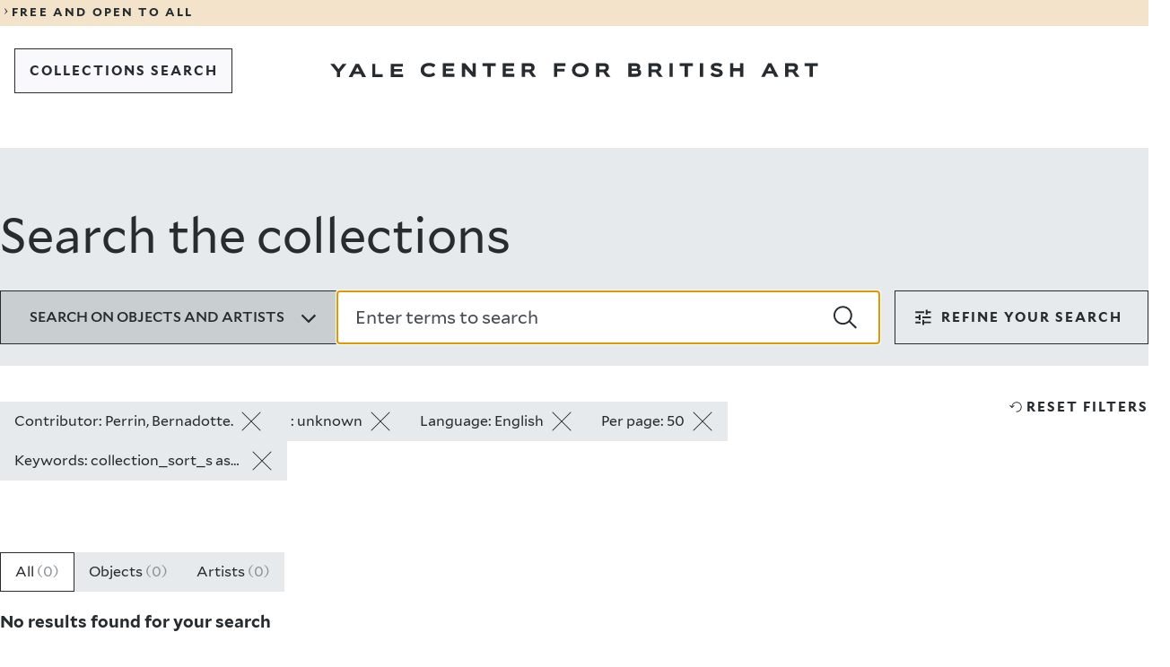

--- FILE ---
content_type: text/css
request_url: https://collections.britishart.yale.edu/sites/default/files/css/css_jwKVJVjAfEjiOwIdTWou3zxCT8ea4x7SRXH34tRbl1U.css?delta=1&language=en&theme=art&include=eJxFyEEOgDAIBMAPNeVNiyWtBi2BkujvPRnnOPBFXSdDyzZdqHkatOLAXQyO7rARX_9T87Jk3WNIK_HEkpMYIS_enx8V
body_size: 23691
content:
/* @license GPL-2.0-or-later https://www.drupal.org/licensing/faq */
#block-art-account-menu > ul,#block-art-primary-local-tasks > ul{list-style:none;display:flex;gap:10px;margin:1rem 1.5rem;padding:0;}#block-art-account-menu,#block-art-primary-local-tasks{background-color:rgba(255,255,255,0.5);position:absolute;right:0;top:0;z-index:100;}#block-art-primary-local-tasks ul{padding:0;}#block-art-primary-local-tasks a{color:#000;}.messages{background-color:#e7edd3;border-bottom:1px solid #c5de73;padding:1rem;text-align:center;}.toolbar-icon-collections-core-admin-config::before{background-image:url(/core/misc/icons/787878/cog.svg);}.solr-notification{color:green;padding:6px;width:100vw;text-align:center;}
*,*::before,*::after{box-sizing:border-box}html{-webkit-font-smoothing:antialiased;-moz-osx-font-smoothing:grayscale;-webkit-text-size-adjust:100%}:root{--background-color:#fff;--foreground-color:#000}html,option{background-color:var(--background-color);color:var(--foreground-color)}::selection{background-color:var(--foreground-olor);color:var(--background-color);text-shadow:none}p:empty{display:none}@media screen{[hidden~=screen]{display:inherit}[hidden~=screen]:not(:active,:focus,:target){clip:rect(0 0 0 0);overflow:hidden;position:absolute}}img{height:auto;max-width:100%;vertical-align:bottom}figure,picture{margin-inline:0}figure img,figure iframe,figure video,figure object,picture img,picture iframe,picture video,picture object{height:auto;width:100%}video{backface-visibility:visible}svg{fill:currentcolor;height:100%;stroke:rgba(0,0,0,0);width:100%}a{text-decoration:none;-webkit-text-decoration-skip:ink;text-decoration-skip-ink:auto;text-decoration-thickness:1px;text-underline-offset:.15em}p a,li a,label a{color:inherit;text-decoration:underline}button,input[type=button],input[type=submit]{background:rgba(0,0,0,0);border:none;border-radius:0;color:inherit;font:inherit;min-height:1em;padding:0;-webkit-tap-highlight-color:rgba(0,0,0,0)}button:not(:disabled),input[type=button]:not(:disabled),input[type=submit]:not(:disabled){cursor:pointer}select{appearance:none;background:rgba(0,0,0,0);border:none;border-radius:0;color:inherit;font:inherit;min-height:1em}select:not(:disabled){cursor:pointer}input{background:rgba(0,0,0,0);border:1px solid currentcolor;border-radius:0;color:inherit;font:inherit;min-height:1em}input[type=number]{appearance:textfield}input[type=number]::-webkit-inner-spin-button{display:none}input[type=search]{appearance:textfield}input[type=search]::-webkit-search-cancel-button,input[type=search]::-webkit-search-decoration{appearance:none}textarea{background:rgba(0,0,0,0);border:1px solid currentcolor;border-radius:0;color:inherit;font:inherit;max-height:20em;min-height:1em;resize:vertical}table{border:0;border-spacing:0;min-width:100%}th,td{border:none;font-weight:unset;padding:.5rem 1rem;text-align:left}label{-webkit-tap-highlight-color:rgba(0,0,0,0)}fieldset,legend{margin:0;padding:0}summary{list-style:none}blockquote{margin-inline:0}iframe{border-width:0;overflow:hidden}dialog{border:none;color:inherit;margin:0;padding:0}*{margin-block:0}:root{--breakpoint-mobile:320px;--breakpoint-portrait:530px;--breakpoint-landscape:800px;--breakpoint-notebook:1180px;--breakpoint-desktop:1480px;--breakpoint-desktop-large:2260px}:root{--breakpoint:var(--breakpoint-mobile)}@media(min-width:530px)and (max-width:799px){:root{--breakpoint:var(--breakpoint-portrait)}}@media(min-width:800px)and (max-width:1179px){:root{--breakpoint:var(--breakpoint-landcape)}}@media(min-width:1180px)and (max-width:1479px){:root{--breakpoint:var(--breakpoint-notebook)}}@media(min-width:1480px)and (max-width:2259px){:root{--breakpoint:var(--breakpoint-desktop)}}@media(min-width:2260px){:root{--breakpoint:var(--breakpoint-desktop-large)}}:root{--document-min-width:320px;--document-max-width:1480px}:root{--grid-columns:4;--grid-gutter:1rem;--grid-margin:0rem;--grid-max-width:100%;--grid-padding:var(--grid-gutter);--grid-spacing:1.5rem}@media screen and (min-width:530px){:root{--grid-columns:12;--grid-gutter:1rem;--grid-margin:0rem;--grid-padding:2.5rem}}@media(min-width:800px){:root{--grid-gutter:2rem;--grid-margin:0rem;--grid-padding:3rem;--grid-spacing:2.5rem}}@media screen and (min-width:1180px){:root{--grid-margin:1.5rem;--grid-padding:6rem}}@media screen and (min-width:1480px){:root{--grid-padding:10rem}}:root{--color-black:#272c30;--color-white:#fff;--color-background:var(--color-white);--color-foreground:var(--color-black);--size-menu-bar-height:6rem;--size-component-gap:calc(var(--grid-gutter) * 2);--color-background:var(--color-white);--color-foreground:var(--color-black);--color-selection-background:var(--color-foreground);--color-selection-foreground:var(--color-background);--icon-external-link:url("data:image/svg+xml;charset=utf8,%3Csvg xmlns='http://www.w3.org/2000/svg' width='16' height='16' fill='%230e1844' viewBox='0 0 16 16'%3E%3Cpath fill-rule='evenodd' d='M9 1.23h5c.41 0 .75.34.75.75v5h-1.5V3.79l-6.6 6.6-1.06-1.06 6.6-6.6H9zm-6.25 12h9.5V8.98h1.5v5c0 .41-.34.75-.75.75H2c-.41 0-.75-.34-.75-.75v-11c0-.41.34-.75.75-.75h5.03v1.5H2.75z' clip-rule='evenodd'/%3E%3C/svg%3E");--icon-chevron-down:url("data:image/svg+xml;charset=utf8,%3Csvg xmlns='http://www.w3.org/2000/svg' width='24' height='24' fill='%230e1844' viewBox='0 0 24 24'%3E%3Cpath d='M11.9 17.9 3 9l1.7-1.7 7.2 7.2 7.2-7.2L20.8 9z'%3E%3C/path%3E%3C/svg%3E");--color-common-card-placeholder-background:var(--color-ycba-cool-grey-200);--color-common-card-placeholder-border:var(--color-black);--color-common-card-active-background:var(--color-white);--color-common-card-active-foreground:var(--color-black);--color-common-card-background:var(--color-white);--color-common-card-foreground:var(--color-black);--color-common-highlight-background:var(--color-white);--color-common-highlight-foreground:var(--color-black);--color-common-secondary-text-background:transparent;--color-common-title-background:transparent;--color-common-title-foreground:var(--color-ycba-cool-grey-600);--color-common-section-background:var(--color-ycba-cool-grey-100);--color-meta-background:var(--color-ycba-cool-grey-300);--color-button-accordion-background:transparent;--color-button-primary-active-background:var(--color-ycba-cool-grey-200);--color-button-primary-active-border:var(--color-black);--color-button-primary-active-foreground:var(--color-black);--color-button-primary-background:var(--color-white);--color-button-primary-border:var(--color-black);--color-button-primary-foreground:var(--color-black);--color-button-secondary-active-background:var(--color-ycba-cool-grey-500);--color-button-secondary-active-border:var(--color-ycba-cool-grey-500);--color-button-secondary-active-foreground:var(--color-white);--color-button-secondary-background:var(--color-ycba-cool-grey-200);--color-button-secondary-border:var(--color-black);--color-button-secondary-foreground:var(--color-black);--color-button-tertiary-active-background:var(--color-ycba-cool-grey-500);--color-button-tertiary-active-border:var(--color-ycba-cool-grey-500);--color-button-tertiary-active-foreground:var(--color-white);--color-button-tertiary-background:var(--color-ycba-cool-grey-100);--color-button-tertiary-border:var(--color-black);--color-button-tertiary-foreground:var(--color-black);--color-card-featured-content-background:var(--color-ycba-warm-grey-200);--color-card-featured-content-background-even:var(--color-ycba-cool-grey-200);--color-dropdown-trigger-active-background:var(--color-ycba-cool-grey-300);--color-dropdown-trigger-inactive-color:var(--color-ycba-cool-grey-400);--color-dropdown-active-background:var(--color-ycba-cool-grey-200);--color-error:var(--color-ycba-red);--color-focus:var(--color-ycba-focus);--color-footer-bar-background:var(--color-ycba-cool-grey-100);--color-footer-bar-foreground:var(--color-black);--color-footer-bar-bottom-background:var(--color-ycba-dark-blue);--color-footer-bar-bottom-foreground:var(--color-white);--color-landing-header-background:var(--color-ycba-cool-grey-200);--color-menu-bar-logo-background:var(--color-white);--color-menu-bar-logo-background-dark:var(--transparency-white-0);--color-menu-bar-logo-foreground:var(--color-black);--color-menu-bar-logo-foreground-dark:var(--color-white);--color-notification-banner-background:var(--color-ycba-warm-grey-300);--color-notification-banner-foreground:var(--color-black);--color-overlay:var(--color-ycba-cool-grey-200);--color-page-wide-cards-placeholder-background:var(--color-ycba-cool-grey-100);--color-placeholder:var(--color-ycba-cool-grey-500);--color-tabs-background:var(--color-ycba-cool-grey-200);--color-tag-primary-background:var(--color-white);--color-tag-primary-border:transparent;--color-tag-primary-foreground:var(--color-black);--color-tag-secondary-background:transparent;--color-toggle-link-foreground:var(--color-black);--color-disabled:var(--color-ycba-cool-grey-400)}@media(min-width:530px){:root{--size-menu-bar-height:7rem}}@media(min-width:800px){:root{--size-menu-bar-height:6.125rem}}@property --color-background{inherits:true;initial-value:#fff;syntax:"<color>"}@property --color-foreground{inherits:true;initial-value:#272c30;syntax:"<color>"}:root{--transparency-overlay:rgba(255,255,255,0.8);--transparency-white-0:rgba(255,255,255,0)}:root{--z-index-menu-bar:1024;--z-index-menu-overlay:2048;--z-index-skip-to-main:9999}:root{--bezier-standard:cubic-bezier(0.19,1,0.22,1);--bezier-tighter:cubic-bezier(0.23,1,0.32,1)}:root{--timing-fast:150ms;--timing-standard:350ms;--timing-slow:750ms;--timing-extraslow:1.5s}@media screen and (prefers-reduced-motion:reduce){:root{--timing-fast:1ms;--timing-standard:1ms;--timing-slow:1ms;--timing-extraslow:1ms}}:root{--easing-standard:var(--timing-standard) var(--bezier-standard);--easing-slow:var(--timing-slow) var(--bezier-standard);--easing-extraslow:var(--timing-extraslow) var(--bezier-standard)}:root{--size-component-margin:2.5rem;--size-component-margin-large:4rem;--size-component-gap:calc(var(--grid-gutter) * 2);--size-button-border-radius:0;--size-button-border-width:1px;--size-button-small-border-radius:0;--size-button-small-border-width:1px;--size-content-image-border-radius:0;--size-header-image-border-radius:0;--size-quick-links-border-radius:0;--size-menu-bar-border-radius:0;--size-tag-border-radius:0;--size-tag-border-width:1px}@media(min-width:1180px){:root{--size-header-image-border-radius:0;--size-component-margin:2.5rem;--size-component-margin-large:5rem}}:root{--color-ycba-yellow:#ffd506;--color-ycba-orange:#ffb968;--color-ycba-pink:#ff76ad;--color-ycba-purple:#b094ff;--color-ycba-blue:#9cd3ff;--color-ycba-dark-blue:#00356b;--color-ycba-warm-grey-100:#faf8f5;--color-ycba-warm-grey-200:#f9f1e7;--color-ycba-warm-grey-300:#f4e3cb;--color-ycba-warm-grey-400:#e1ba8b;--color-ycba-warm-grey-500:#7c5420;--color-ycba-warm-grey-600:#3d2502;--color-ycba-cool-grey-100:#f9f9fc;--color-ycba-cool-grey-200:#e7eaec;--color-ycba-cool-grey-300:#c9ced1;--color-ycba-cool-grey-400:#8e9397;--color-ycba-cool-grey-500:#454b52;--color-ycba-cool-grey-600:#272c30;--color-ycba-red:#ff5151;--color-ycba-focus:#007bff}:root{--typography-base-font-size:16px;--typography-base-letter-spacing:0;--typography-base-line-height:1.6}:root{--typography-heading-1-font-size:1.75rem;--typography-heading-1-font-weight:300;--typography-heading-1-letter-spacing:0.5rem;--typography-heading-1-line-height:1.3;--typography-heading-1-text-transform:uppercase}@media(min-width:530px){:root{--typography-heading-1-font-size:1.75rem}}@media(min-width:800px){:root{--typography-heading-1-font-size:1.75rem}}@media(min-width:1180px){:root{--typography-heading-1-font-size:2.8125rem;--typography-heading-1-letter-spacing:0.625rem}}:root{--typography-heading-2-font-size:2rem;--typography-heading-2-font-weight:500;--typography-heading-2-letter-spacing:0;--typography-heading-2-line-height:1.4}@media(min-width:530px){:root{--typography-heading-2-font-size:2rem}}@media(min-width:800px){:root{--typography-heading-2-font-size:2rem}}@media(min-width:1180px){:root{--typography-heading-2-font-size:3.375rem;--typography-heading-2-font-weight:400}}@media(min-width:1480px){:root{--typography-heading-2-font-size:3.375rem}}:root{--typography-heading-3-font-size:1.75rem;--typography-heading-3-font-weight:400;--typography-heading-3-letter-spacing:0;--typography-heading-3-line-height:1.3}@media(min-width:530px){:root{--typography-heading-3-font-size:1.75rem}}@media(min-width:800px){:root{--typography-heading-3-font-size:1.75rem}}@media(min-width:1180px){:root{--typography-heading-3-font-size:2.125rem}}@media(min-width:1480px){:root{--typography-heading-3-font-size:2.125rem}}:root{--typography-heading-4-font-size:1.25rem;--typography-heading-4-font-weight:500;--typography-heading-4-letter-spacing:0;--typography-heading-4-line-height:1.4}@media(min-width:530px){:root{--typography-heading-4-font-size:1.25rem}}@media(min-width:800px){:root{--typography-heading-4-font-size:1.25rem}}@media(min-width:1180px){:root{--typography-heading-4-font-size:1.5rem;--typography-heading-4-line-height:1.36}}@media(min-width:1480px){:root{--typography-heading-4-font-size:1.5rem}}:root{--typography-heading-5-font-size:1.0625rem;--typography-heading-5-font-weight:600;--typography-heading-5-letter-spacing:0;--typography-heading-5-line-height:1.6}@media(min-width:530px){:root{--typography-heading-5-font-size:1.0625rem}}@media(min-width:530px){:root{--typography-heading-5-font-size:1.0625rem}}@media(min-width:1180px){:root{--typography-heading-5-font-size:1.125rem}}@media(min-width:1480px){:root{--typography-heading-5-font-size:1.125rem}}:root{--typography-heading-6-font-size:0.9375rem;--typography-heading-6-font-weight:600;--typography-heading-6-letter-spacing:0;--typography-heading-6-line-height:1.6}@media(min-width:530px){:root{--typography-heading-6-font-size:0.9375rem}}@media(min-width:530px){:root{--typography-heading-6-font-size:0.9375rem}}@media(min-width:1180px){:root{--typography-heading-6-font-size:1rem}}@media(min-width:1480px){:root{--typography-heading-6-font-size:1rem}}:root{--typography-heading-1-small-font-size:1.125rem;--typography-heading-1-small-font-weight:300;--typography-heading-1-small-letter-spacing:0.375rem;--typography-heading-1-small-line-height:1.3;--typography-heading-1-small-text-transform:uppercase}@media(min-width:1180px){:root{--typography-heading-1-small-font-size:1.25rem;--typography-heading-1-small-letter-spacing:0.5rem}}:root{--typography-component-heading-1-font-size:1.75rem;--typography-component-heading-1-font-weight:300;--typography-component-heading-1-letter-spacing:0.5rem;--typography-component-heading-1-line-height:1.3;--typography-component-heading-1-text-transform:uppercase}@media(min-width:530px){:root{--typography-component-heading-1-font-size:1.75rem}}@media(min-width:800px){:root{--typography-component-heading-1-font-size:1.75rem}}@media(min-width:1180px){:root{--typography-component-heading-1-font-size:2.8125rem;--typography-component-heading-1-letter-spacing:0.625rem}}@media(min-width:1480px){:root{--typography-component-heading-1-font-size:2.8125rem}}:root{--typography-component-heading-2-font-size:2rem;--typography-component-heading-2-font-weight:500;--typography-component-heading-2-letter-spacing:0;--typography-component-heading-2-line-height:1.4}@media(min-width:530px){:root{--typography-component-heading-2-font-size:2rem}}@media(min-width:800px){:root{--typography-component-heading-2-font-size:2rem}}@media(min-width:1180px){:root{--typography-component-heading-2-font-size:3.375rem;--typography-component-heading-2-font-weight:400}}@media(min-width:1480px){:root{--typography-component-heading-2-font-size:3.375rem}}:root{--typography-component-heading-3-font-size:1.75rem;--typography-component-heading-3-font-weight:400;--typography-component-heading-3-letter-spacing:0;--typography-component-heading-3-line-height:1.3}@media(min-width:530px){:root{--typography-component-heading-3-font-size:1.75rem}}@media(min-width:800px){:root{--typography-component-heading-3-font-size:1.75rem}}@media(min-width:1180px){:root{--typography-component-heading-3-font-size:2.125rem}}@media(min-width:1480px){:root{--typography-component-heading-3-font-size:2.125rem}}:root{--typography-component-heading-4-font-size:1.25rem;--typography-component-heading-4-font-weight:500;--typography-component-heading-4-letter-spacing:0;--typography-component-heading-4-line-height:1.4}@media(min-width:530px){:root{--typography-component-heading-4-font-size:1.25rem}}@media(min-width:800px){:root{--typography-component-heading-4-font-size:1.25rem}}@media(min-width:1180px){:root{--typography-component-heading-4-font-size:1.5rem;--typography-component-heading-4-line-height:1.36}}@media(min-width:1480px){:root{--typography-component-heading-4-font-size:1.5rem}}:root{--typography-paragraph-font-size:1.25rem;--typography-paragraph-font-weight:400;--typography-paragraph-letter-spacing:0;--typography-paragraph-line-height:1.6}@media(min-width:530px){:root{--typography-paragraph-font-size:1.25rem}}@media(min-width:800px){:root{--typography-paragraph-font-size:1.25rem}}@media(min-width:1180px){:root{--typography-paragraph-font-size:1.25rem}}@media(min-width:1480px){:root{--typography-paragraph-font-size:1.25rem}}:root{--typography-paragraph-small-font-size:1rem;--typography-paragraph-small-font-weight:400;--typography-paragraph-small-letter-spacing:0;--typography-paragraph-small-line-height:1.6}@media(min-width:530px){:root{--typography-paragraph-small-font-size:1rem}}@media(min-width:800px){:root{--typography-paragraph-small-font-size:1.25rem}}@media(min-width:1180px){:root{--typography-paragraph-small-font-size:1.25rem}}@media(min-width:1480px){:root{--typography-paragraph-small-font-size:1.25rem}}:root{--typography-paragraph-classic-font-size:1rem;--typography-paragraph-classic-font-weight:400;--typography-paragraph-classic-letter-spacing:0;--typography-paragraph-classic-line-height:1.2}@media(min-width:530px){:root{--typography-paragraph-classic-font-size:0.875rem}}@media(min-width:800px){:root{--typography-paragraph-classic-font-size:0.875rem}}@media(min-width:1180px){:root{--typography-paragraph-classic-font-size:1rem}}@media(min-width:1480px){:root{--typography-paragraph-classic-font-size:1rem}}:root{--typography-introduction-font-size:1.25rem;--typography-introduction-font-weight:400;--typography-introduction-letter-spacing:0;--typography-introduction-line-height:1.4}@media(min-width:530px){:root{--typography-introduction-font-size:1.25rem}}@media(min-width:800px){:root{--typography-introduction-font-size:1.25rem}}@media(min-width:1180px){:root{--typography-introduction-font-size:2rem}}@media(min-width:1480px){:root{--typography-introduction-font-size:2rem}}:root{--typography-intro-reduced-font-size:1rem;--typography-intro-reduced-font-weight:400;--typography-intro-reduced-letter-spacing:0;--typography-intro-reduced-line-height:1.4}@media(min-width:530px){:root{--typography-intro-reduced-font-size:1rem}}@media(min-width:800px){:root{--typography-intro-reduced-font-size:1rem}}@media(min-width:1180px){:root{--typography-intro-reduced-font-size:1.6875rem}}@media(min-width:1480px){:root{--typography-intro-reduced-font-size:1.6875rem}}:root{--typography-button-accordion-font-size:1.25rem;--typography-button-accordion-font-weight:400;--typography-button-accordion-letter-spacing:0;--typography-button-accordion-line-height:normal}@media(min-width:530px){:root{--typography-button-accordion-font-size:1.25rem}}@media(min-width:800px){:root{--typography-button-accordion-font-size:1.25rem}}@media(min-width:1180px){:root{--typography-button-accordion-font-size:1.375rem}}@media(min-width:1480px){:root{--typography-button-accordion-font-size:1.375rem}}:root{--typography-button-font-size:0.9375rem;--typography-button-font-weight:700;--typography-button-letter-spacing:0.125rem;--typography-button-line-height:1.125;--typography-button-text-transform:uppercase}:root{--typography-caption-font-size:1rem;--typography-caption-letter-spacing:0;--typography-caption-line-height:1.5}:root{--typography-fixed-size-text-font-size:1rem;--typography-fixed-size-text-letter-spacing:0;--typography-fixed-size-text-line-height:1.5}:root{--typography-footer-bar-list-title-font-size:1rem;--typography-footer-bar-list-title-font-weight:500;--typography-footer-bar-list-title-letter-spacing:0;--typography-footer-bar-list-title-line-height:normal}@media(min-width:800px){:root{--typography-footer-bar-list-title-font-size:1.25rem;--typography-footer-bar-list-title-font-weight:400;--typography-footer-bar-list-title-line-height:1.6}}:root{--typography-footer-bar-list-item-font-size:1rem;--typography-footer-bar-list-item-letter-spacing:0;--typography-footer-bar-list-item-line-height:1.5}:root{--typography-footer-bar-bottom-list-item-font-size:0.8125rem;--typography-footer-bar-bottom-list-item-font-weight:700;--typography-footer-bar-bottom-list-item-letter-spacing:0;--typography-footer-bar-bottom-list-item-line-height:1.23}@media(min-width:530px){:root{--typography-footer-bar-bottom-list-item-font-weight:400;--typography-footer-bar-bottom-list-item-line-height:1}}:root{--typography-notification-font-size:0.8125rem;--typography-notification-font-weight:700;--typography-notification-letter-spacing:0.125rem;--typography-notification-line-height:1.3;--typography-notification-text-transform:uppercase}@media(min-width:530px){:root{--typography-notification-font-size:0.8125rem;--typography-notification-letter-spacing:0.135625rem}}:root{view-transition-name:root}::view-transition-old(root),::view-transition-new(root){animation-duration:350ms}@view-transition{navigation:auto}:root{--font-mallory-stack:"Mallory Webfont","Helvetica Neue","Helvetica","Arial",sans-serif;--font-mallory-feature-settings:"kern" 1,"liga" 1,"dlig" 1,"calt" 1,"case" 1;--font-mallory-light:300;--font-mallory-book:400;--font-mallory-medium:500;--font-mallory-bold:700}@font-face{ascent-override:normal;descent-override:normal;font-display:swap;font-family:"Mallory Webfont";font-style:normal;font-weight:300;line-gap-override:normal;src:url(/themes/custom/art/fonts/mallory/mallory-light.woff2) format("woff2")}@font-face{ascent-override:normal;descent-override:normal;font-display:swap;font-family:"Mallory Webfont";font-style:italic;font-weight:300;line-gap-override:normal;src:url(/themes/custom/art/fonts/mallory/mallory-light-italic.woff2) format("woff2")}@font-face{ascent-override:normal;descent-override:normal;font-display:swap;font-family:"Mallory Webfont";font-style:normal;font-weight:400;line-gap-override:normal;src:url(/themes/custom/art/fonts/mallory/mallory-book.woff2) format("woff2")}@font-face{ascent-override:normal;descent-override:normal;font-display:swap;font-family:"Mallory Webfont";font-style:italic;font-weight:400;line-gap-override:normal;src:url(/themes/custom/art/fonts/mallory/mallory-book-italic.woff2) format("woff2")}@font-face{ascent-override:normal;descent-override:normal;font-display:swap;font-family:"Mallory Webfont";font-style:normal;font-weight:500;line-gap-override:normal;src:url(/themes/custom/art/fonts/mallory/mallory-medium.woff2) format("woff2")}@font-face{ascent-override:normal;descent-override:normal;font-display:swap;font-family:"Mallory Webfont";font-style:italic;font-weight:500;line-gap-override:normal;src:url(/themes/custom/art/fonts/mallory/mallory-medium-italic.woff2) format("woff2")}@font-face{ascent-override:normal;descent-override:normal;font-display:swap;font-family:"Mallory Webfont";font-style:normal;font-weight:700;line-gap-override:normal;src:url(/themes/custom/art/fonts/mallory/mallory-bold.woff2) format("woff2")}@font-face{ascent-override:normal;descent-override:normal;font-display:swap;font-family:"Mallory Webfont";font-style:italic;font-weight:700;line-gap-override:normal;src:url(/themes/custom/art/fonts/mallory/mallory-bold-italic.woff2) format("woff2")}.printlido{font-family:"Whitney A","Whitney B",sans-serif;font-size:16px;width:740px}.printlido dl{display:flex;flex-wrap:wrap}.printlido dt{margin-bottom:8px;text-align:left;width:35%}.printlido dd{margin-bottom:8px;margin-left:auto;width:63%}.space{height:12px;margin:0;padding:0}.printbutton{font-size:20px;height:40px;width:150px}@media print{.printbutton{display:none;visibility:hidden}}html{font-family:var(--font-mallory-stack);font-feature-settings:var(--font-mallory-feature-settings);font-size-adjust:none;text-rendering:optimizelegibility;font-size:var(--typography-base-font-size);letter-spacing:var(--typography-base-letter-spacing);line-height:var(--typography-base-line-height)}.y-accordion-drilldown{position:static}.y-accordion-drilldown__content{background-color:var(--color-dropdown-active-background);left:0;overflow-y:auto;width:100%;z-index:2}.y-accordion-drilldown__content[hidden]{display:none}.y-accordion-drilldown__search-field-container{margin:0 0 1rem}.y-accordion-drilldown__search-field-container .y-text-field .y-text-field__input{background-color:var(--color-dropdown-active-background);border-left-color:rgba(0,0,0,0);border-right-color:rgba(0,0,0,0);border-top-color:rgba(0,0,0,0);padding-left:2px}.y-accordion-drilldown__search-field-container .y-text-field .y-text-field__input::placeholder{color:var(--color-foreground)}.y-accordion-drilldown__search-field-container .y-text-field--search .y-text-field__button-icon{right:0}.y-accordion-drilldown__options-title{margin-bottom:.5rem;font-size:var(--typography-button-font-size);font-weight:var(--typography-button-font-weight);letter-spacing:var(--typography-button-letter-spacing);line-height:var(--typography-button-line-height);text-transform:var(--typography-button-text-transform)}.y-accordion-drilldown__options{display:flex;flex-direction:column;list-style:none;padding:.5rem 0 1rem;row-gap:1rem;width:100%}.y-accordion-drilldown__options--selected{padding:.5rem 0}.y-accordion-drilldown__option{align-items:center;display:flex;gap:.5rem;justify-content:space-between;padding:0;font-size:var(--typography-paragraph-classic-font-size);font-weight:var(--typography-paragraph-classic-font-weight);letter-spacing:var(--typography-paragraph-classic-letter-spacing);line-height:var(--typography-paragraph-classic-line-height);text-transform:var(--typography-paragraph-classic-text-transform)}.y-accordion-drilldown__options--selected .y-accordion-drilldown__option{font-weight:700}.y-accordion-drilldown__option-link,.y-accordion-drilldown__option-button{align-items:center;column-gap:.5rem;cursor:pointer;display:flex;padding:0;text-align:left;text-decoration:underline;text-decoration-color:rgba(0,0,0,0);text-decoration-thickness:1px;text-underline-offset:.2rem;transition:background-color .25s ease-out;width:100%}.y-accordion-drilldown__options--selected .y-accordion-drilldown__option-link,.y-accordion-drilldown__options--selected .y-accordion-drilldown__option-button{text-decoration:none}.y-accordion-drilldown__options--selected .y-accordion-drilldown__option-link .y-accordion-drilldown__option-button-title,.y-accordion-drilldown__options--selected .y-accordion-drilldown__option-button .y-accordion-drilldown__option-button-title{text-decoration:underline;text-decoration-thickness:1px;text-underline-offset:.5rem;transition:all .25s ease-out}.y-accordion-drilldown__option-link .y-icon,.y-accordion-drilldown__option-button .y-icon{align-items:center;display:flex;height:20px;justify-content:center;width:20px}@media(min-width:530px){.y-accordion-drilldown__option-link:hover,.y-accordion-drilldown__option-button:hover{font-weight:700}.y-accordion-drilldown__options--selected .y-accordion-drilldown__option-link:hover,.y-accordion-drilldown__options--selected .y-accordion-drilldown__option-button:hover{text-decoration:none}.y-accordion-drilldown__options--selected .y-accordion-drilldown__option-link:hover .y-accordion-drilldown__option-button-title,.y-accordion-drilldown__options--selected .y-accordion-drilldown__option-button:hover .y-accordion-drilldown__option-button-title{text-decoration-thickness:2px}}.y-accordion-from-to{position:static}.y-accordion-from-to .y-text-field .y-text-field__label{font-size:var(--typography-button-font-size);font-weight:var(--typography-button-font-weight);letter-spacing:var(--typography-button-letter-spacing);line-height:var(--typography-button-line-height);text-transform:var(--typography-button-text-transform)}.y-accordion-from-to__content{background-color:var(--color-dropdown-active-background);display:flex;flex-direction:column;gap:1rem;left:0;overflow-y:auto;padding-bottom:1rem;top:100%;width:100%;z-index:2}.y-accordion-from-to__content[hidden]{display:none}@media(min-width:800px){.y-accordion-from-to__content{padding-bottom:1.5rem}}.y-accordion-from-to__number-fields{display:flex;gap:1rem}.y-accordion-from-to__input{clip:rect(1px,1px,1px,1px);height:1px;overflow:hidden;position:absolute;width:1px}.y-accordion-from-to__input:focus+.y-accordion-from-to__custom-checkbox{outline:1px auto Highlight;outline:-webkit-focus-ring-color auto 1px}.y-accordion-from-to__input:checked+.y-accordion-from-to__custom-checkbox::before,.y-accordion-from-to__input:checked+.y-accordion-from-to__custom-checkbox::after{opacity:1}.y-accordion-multiselect{position:static}.y-accordion-multiselect__content{background-color:var(--color-dropdown-active-background);border:none;left:0;overflow-y:auto;top:100%;width:100%;z-index:2}.y-accordion-multiselect__content[hidden]{display:none}.y-accordion-multiselect__title{margin:1.5rem 1rem 1rem;font-size:var(--typography-button-font-size);font-weight:var(--typography-button-font-weight);letter-spacing:var(--typography-button-letter-spacing);line-height:var(--typography-button-line-height);text-transform:var(--typography-button-text-transform)}.y-accordion-multiselect__options{list-style:none;padding:.5rem 0 1rem;width:100%}.y-accordion-multiselect__option{align-items:center;column-gap:.5rem;display:flex;padding:.5rem 0}.y-accordion-multiselect__input{clip:rect(1px,1px,1px,1px);height:1px;overflow:hidden;position:absolute;width:1px}.y-accordion-multiselect__input:focus+.y-accordion-multiselect__custom-checkbox{outline:1px auto Highlight;outline:-webkit-focus-ring-color auto 1px}.y-accordion-multiselect__input:checked+.y-accordion-multiselect__custom-checkbox::before,.y-accordion-multiselect__input:checked+.y-accordion-multiselect__custom-checkbox::after{opacity:1}.y-accordion-multiselect__custom-checkbox{border:1px solid currentcolor;flex-shrink:0;height:2rem;overflow:hidden;position:relative;width:2rem}.y-accordion-multiselect__custom-checkbox::before,.y-accordion-multiselect__custom-checkbox::after{background-color:currentcolor;content:"";height:150%;left:50%;opacity:0;position:absolute;top:-25%;transform:translateX(-50%) rotate(45deg);transition:transform .2s ease;width:1px}.y-accordion-multiselect__custom-checkbox::after{transform:translateX(-50%) rotate(-45deg)}.y-accordion-multiselect__option-label{align-items:center;column-gap:.5rem;cursor:pointer;display:flex;justify-content:space-between;text-align:left;text-decoration-thickness:1px;text-underline-offset:.2rem;transition:background-color .25s ease-out;width:100%;font-size:var(--typography-paragraph-small-font-size);font-weight:var(--typography-paragraph-small-font-weight);letter-spacing:var(--typography-paragraph-small-letter-spacing);line-height:var(--typography-paragraph-small-line-height);text-transform:var(--typography-paragraph-small-text-transform)}.y-accordion-multiselect__option-label.selected{font-weight:700}@media(max-width:799px){.y-accordion-multiselect__option-label{line-height:1}}@media(min-width:530px){.y-accordion-multiselect__option-label:hover,.y-accordion-multiselect__option-label:focus{font-weight:700}}.y-button.y-accordion-multiselect__submit{margin:0 0 1rem;min-width:200px}.y-accordion-search-field{position:static}.y-accordion-search-field .y-text-field .y-text-field__label{font-size:var(--typography-button-font-size);font-weight:var(--typography-button-font-weight);letter-spacing:var(--typography-button-letter-spacing);line-height:var(--typography-button-line-height);text-transform:var(--typography-button-text-transform)}.y-accordion-search-field__content{background-color:var(--color-dropdown-active-background);display:flex;flex-direction:column;gap:1rem;left:0;overflow-y:auto;padding-bottom:1rem;top:100%;width:100%;z-index:2}.y-accordion-search-field__content[hidden]{display:none}@media(min-width:800px){.y-accordion-search-field__content{padding-bottom:1.5rem}}.y-accordion-search-field__number-fields{display:flex;gap:1rem}.y-accordion-search-field__input{clip:rect(1px,1px,1px,1px);height:1px;overflow:hidden;position:absolute;width:1px}.y-accordion-search-field__input:focus+.y-accordion-search-field__custom-checkbox{outline:1px auto Highlight;outline:-webkit-focus-ring-color auto 1px}.y-accordion-search-field__input:checked+.y-accordion-search-field__custom-checkbox::before,.y-accordion-search-field__input:checked+.y-accordion-search-field__custom-checkbox::after{opacity:1}.y-button-accordion{align-items:center;background-color:var(--color-button-accordion-background);border:0;color:var(--color-foreground);column-gap:.5rem;cursor:pointer;display:flex;flex:1 1 100%;justify-content:space-between;margin:0;overflow:hidden;padding:.75rem 0;position:relative;transition:color .25s ease-out,background-color .25s ease-out,border-color .25s ease-out;width:100%;font-size:var(--typography-button-accordion-font-size);font-weight:var(--typography-button-accordion-font-weight);letter-spacing:var(--typography-button-accordion-letter-spacing);line-height:var(--typography-button-accordion-line-height);text-transform:var(--typography-button-accordion-text-transform)}.y-button-accordion:hover:not(:disabled),.y-button-accordion:focus:not(:disabled){text-decoration:underline}.y-search-bar__featured-filters--open .y-button-accordion[aria-expanded=false]{border-color:var(--color-dropdown-trigger-inactive-color) var(--color-dropdown-trigger-inactive-color) var(--color-foreground) var(--color-dropdown-trigger-inactive-color);color:var(--color-dropdown-trigger-inactive-color)}.y-search-bar__featured-filters--open .y-button-accordion[aria-expanded=false]:hover,.y-search-bar__featured-filters--open .y-button-accordion[aria-expanded=false]:focus{border-color:var(--color-foreground);color:var(--color-foreground)}.y-button-accordion__icon{align-items:center;display:flex;fill:currentcolor;justify-content:center;line-height:1;pointer-events:none;text-align:center}.y-button-accordion__icon .y-icon{align-items:center;display:flex;height:19px;justify-content:center;width:19px}.y-button-dropdown{align-items:center;background-color:var(--color-background);border:1px solid currentcolor;color:var(--color-foreground);column-gap:.5rem;cursor:pointer;display:flex;flex:1 1 100%;height:60px;justify-content:center;line-height:32px;margin:0;min-height:60px;min-width:64px;overflow:hidden;padding:1.25rem;position:relative;transition:color .25s ease-out,background-color .25s ease-out,border-color .25s ease-out;vertical-align:bottom;white-space:nowrap;width:100%;font-size:var(--typography-button-font-size);font-weight:var(--typography-button-font-weight);letter-spacing:var(--typography-button-letter-spacing);line-height:var(--typography-button-line-height);text-transform:var(--typography-button-text-transform)}.y-button-dropdown:hover:not(:disabled),.y-button-dropdown:focus:not(:disabled),.y-button-dropdown[aria-expanded=true]{background-color:var(--color-dropdown-trigger-active-background)}.y-search-bar__featured-filters--open .y-button-dropdown[aria-expanded=false]{border-color:var(--color-dropdown-trigger-inactive-color) var(--color-dropdown-trigger-inactive-color) var(--color-foreground) var(--color-dropdown-trigger-inactive-color);color:var(--color-dropdown-trigger-inactive-color)}.y-search-bar__featured-filters--open .y-button-dropdown[aria-expanded=false]:hover,.y-search-bar__featured-filters--open .y-button-dropdown[aria-expanded=false]:focus{border-color:var(--color-foreground);color:var(--color-foreground)}.y-button-dropdown__icon{align-items:center;display:flex;fill:currentcolor;justify-content:center;line-height:1;pointer-events:none;text-align:center}.y-button-dropdown__icon .y-icon{align-items:center;display:flex;height:24px;justify-content:center;width:24px}.y-button{--button-padding-inline:1rem;--button-padding-block:1.75rem;--button-min-height:3.75rem;--button-min-width:3rem;align-items:center;border:var(--size-button-border-width,0) solid rgba(0,0,0,0);border-radius:var(--size-button-border-radius,0);cursor:pointer;display:inline-flex;flex-direction:row;max-width:min(100%,320px);min-height:var(--button-min-height);min-width:var(--button-min-width);padding:calc(var(--button-padding-inline) - var(--size-button-border-width,0)/2) calc(var(--button-padding-block) - var(--size-button-border-width,0)/2);position:relative;text-align:center;text-decoration:none;text-overflow:ellipsis;transition:background-color var(--easing-standard),border-color var(--easing-standard),color var(--easing-standard);vertical-align:bottom;white-space:nowrap;width:auto;font-size:var(--typography-button-font-size);font-weight:var(--typography-button-font-weight);letter-spacing:var(--typography-button-letter-spacing);line-height:var(--typography-button-line-height);text-transform:var(--typography-button-text-transform)}.y-button.y-button--centered{justify-content:center}.y-button.y-button--centered .y-button__span{flex:unset;width:auto}.y-button[inert]{cursor:default}.y-button .y-button__span{display:block;flex:1 1 100%;height:1lh;line-height:1lh;overflow:hidden;text-align:center;text-overflow:ellipsis;white-space:nowrap;width:100%}.y-button .y-button__icon{display:block;flex:0 0 1lh;height:1lh;width:1lh}.y-button .y-button__icon>svg{display:block;fill:currentcolor;height:100%;width:100%}.y-button .y-button__icon--before{margin-left:-0.5rem;margin-right:.5rem}.y-button .y-button__icon--after{margin-left:.5rem;margin-right:-0.5rem}.y-button .y-button__tooltip{background-color:var(--color-button-secondary-active-background);border-radius:2px;bottom:125%;color:var(--color-button-secondary-active-foreground);font-size:.85rem;left:50%;margin-left:-50%;opacity:0;padding:5px 10px;position:absolute;text-align:center;transition:opacity .3s;visibility:hidden;white-space:break-spaces;width:auto;z-index:1}.y-button .y-button__tooltip::after{border-color:#555 rgba(0,0,0,0) rgba(0,0,0,0);border-style:solid;border-width:5px;content:"";left:30px;margin-left:-5px;position:absolute;top:100%}.y-button:hover .y-button__tooltip{opacity:1;visibility:visible}.y-button:disabled,.y-button--disabled{cursor:default;opacity:.25;pointer-events:none}.y-button--selected{cursor:default}.y-button--thin{--button-padding-inline:1rem;--button-padding-block:1rem;--button-min-height:3.125rem;--button-min-width:4rem}.y-button--icon-only{--button-padding-inline:0.75rem;--button-padding-block:0.75rem;--button-min-width:1rem}.y-button--icon-only .y-button__span{display:none}.y-button--icon-only .y-button__icon--before,.y-button--icon-only .y-button__icon--after{margin:0}.y-button--thin.y-button--icon-only{--button-padding-inline:0.5rem;--button-padding-block:0.5rem;--button-min-height:3.125rem;--button-min-width:3.125rem;justify-content:center}.y-button--primary{background-color:var(--color-button-primary-background);border-color:var(--color-button-primary-border);color:var(--color-button-primary-foreground)}.y-button--primary:hover:not(.y-button--disabled,:disabled,[inert]),.y-button--primary:focus-visible:not(.y-button--disabled,:disabled,[inert]),.y-button--primary.y-button--selected{background-color:var(--color-button-primary-active-background);border-color:var(--color-button-primary-active-border);color:var(--color-button-primary-active-foreground)}.y-button--secondary{background-color:var(--color-button-secondary-background);border-color:var(--color-button-secondary-border);color:var(--color-button-secondary-foreground)}.y-button--secondary:hover:not(.y-button--disabled,:disabled,[inert]),.y-button--secondary:focus-visible:not(.y-button--disabled,:disabled,[inert]),.y-button--secondary.y-button--selected{background-color:var(--color-button-secondary-active-background);border-color:var(--color-button-secondary-active-border);color:var(--color-button-secondary-active-foreground)}.y-button--tertiary{background-color:var(--color-button-tertiary-background);border-color:var(--color-button-tertiary-border);color:var(--color-button-tertiary-foreground)}.y-button--tertiary:hover:not(.y-button--disabled,:disabled,[inert]),.y-button--tertiary:focus-visible:not(.y-button--disabled,:disabled,[inert]),.y-button--tertiary.y-button--selected,.y-card-featured:hover .y-button--tertiary{background-color:var(--color-button-tertiary-active-background);border-color:var(--color-button-tertiary-active-border);color:var(--color-button-tertiary-active-foreground)}.y-button__number{margin-left:.25rem}.y-checkbox-group{display:flex;flex:1 1 auto;flex-direction:column;gap:1rem 2rem}@media(min-width:800px){.y-checkbox-group{align-items:center;flex-flow:row wrap}}.y-checkbox-group__title{font-size:var(--typography-button-font-size);font-weight:var(--typography-button-font-weight);letter-spacing:var(--typography-button-letter-spacing);line-height:var(--typography-button-line-height);text-transform:var(--typography-button-text-transform)}.y-checkbox-group__options{display:flex;flex-direction:column;gap:1rem 2rem;list-style:none;padding:0}@media(min-width:800px){.y-checkbox-group__options{flex-direction:row}}.y-checkbox-group__option{align-items:center;column-gap:1rem;display:flex}.y-checkbox-group__input{clip:rect(1px,1px,1px,1px);height:1px;overflow:hidden;position:absolute;width:1px}.y-checkbox-group__input:focus+.y-checkbox-group__custom-checkbox{outline:1px auto Highlight;outline:-webkit-focus-ring-color auto 1px}.y-checkbox-group__input:checked+.y-checkbox-group__custom-checkbox::before,.y-checkbox-group__input:checked+.y-checkbox-group__custom-checkbox::after{opacity:1}.y-checkbox-group__custom-checkbox{border:1px solid currentcolor;flex-shrink:0;height:2rem;overflow:hidden;position:relative;width:2rem}.y-checkbox-group__custom-checkbox::before,.y-checkbox-group__custom-checkbox::after{background-color:currentcolor;content:"";height:110%;left:50%;opacity:0;position:absolute;top:-5%;transform:translateX(-50%) rotate(45deg);transition:transform .2s ease;width:1px}.y-checkbox-group__custom-checkbox::after{transform:translateX(-50%) rotate(-45deg)}.y-checkbox-group__option-label{align-items:center;column-gap:.5rem;cursor:pointer;display:flex;justify-content:space-between;text-align:left;text-decoration-thickness:1px;text-underline-offset:.2rem;transition:background-color .25s ease-out;width:100%;font-size:var(--typography-button-font-size);font-weight:var(--typography-button-font-weight);letter-spacing:var(--typography-button-letter-spacing);line-height:var(--typography-button-line-height);text-transform:var(--typography-button-text-transform)}.y-checkbox-group__option-label.selected{font-weight:700}@media(max-width:799px){.y-checkbox-group__option-label{line-height:1}}@media(min-width:530px){.y-checkbox-group__option-label:hover,.y-checkbox-group__option-label:focus{text-decoration:underline}}.y-dropdown-custom{flex-shrink:0;position:relative}.y-dropdown-custom__trigger{align-items:center;background-color:var(--color-background);border:1px solid currentcolor;color:var(--color-foreground);cursor:pointer;display:flex;flex:1 1 100%;height:60px;justify-content:center;line-height:32px;margin:0;min-height:60px;min-width:64px;overflow:hidden;padding:1.25rem;position:relative;transition:color .25s ease-out,background-color .25s ease-out,border-color .25s ease-out;vertical-align:bottom;white-space:nowrap;width:100%;font-size:var(--typography-button-font-size);font-weight:var(--typography-button-font-weight);letter-spacing:var(--typography-button-letter-spacing);line-height:var(--typography-button-line-height);text-transform:var(--typography-button-text-transform)}.y-dropdown-custom__trigger:hover:not(:disabled),.y-dropdown-custom__trigger:focus:not(:disabled){background-color:var(--color-dropdown-trigger-active-background)}.y-card-layout__dropdown-sort-by .y-dropdown-custom__trigger{height:auto;min-height:unset;padding:0}@media(max-width:529px){.y-card-layout__dropdown-sort-by .y-dropdown-custom__trigger{border-color:var(--color-background)}.y-card-layout__dropdown-sort-by .y-dropdown-custom__trigger:hover:not(:disabled),.y-card-layout__dropdown-sort-by .y-dropdown-custom__trigger:focus:not(:disabled){background-color:var(--color-background)}}@media(min-width:530px){.y-card-layout__dropdown-sort-by .y-dropdown-custom__trigger{border-color:rgba(0,0,0,0);transition:none}.y-card-layout__dropdown-sort-by .y-dropdown-custom__trigger[aria-expanded=true]{border-color:rgba(0,0,0,0)}.y-card-layout__dropdown-sort-by .y-dropdown-custom__trigger:hover:not(:disabled),.y-card-layout__dropdown-sort-by .y-dropdown-custom__trigger:focus:not(:disabled){background-color:var(--color-background);text-decoration:underline}}.y-dropdown-custom__label{margin-right:.5rem}.y-dropdown-custom__icon{align-items:center;display:flex;fill:currentcolor;justify-content:center;line-height:1;pointer-events:none;text-align:center}.y-dropdown-custom__icon .y-icon{align-items:center;display:flex;height:24px;justify-content:center;width:24px}.y-dropdown-custom__content{background-color:var(--color-background);border:1px solid currentcolor;border-top-width:0;left:0;margin-top:-1px;max-height:200px;overflow-y:auto;position:absolute;top:100%;width:100%;z-index:2}.y-card-layout__dropdown-sort-by .y-dropdown-custom__content{border-top-width:1px}@media(min-width:530px){.y-card-layout__dropdown-sort-by .y-dropdown-custom__content{margin-top:.5rem}}.y-dropdown-custom__content[hidden]{display:none}@media(max-width:529px){.y-dropdown-custom__content{background-color:var(--color-overlay);border:none;height:100dvh;left:0;max-height:unset;padding:6rem 1rem 1rem;position:fixed;top:0;width:100vw;z-index:666}}.y-dropdown-custom__options{list-style:none;padding:.5rem 0 1rem;width:100%}.y-dropdown-custom__option-button{cursor:pointer;padding:.5rem 0;text-align:left;text-decoration-thickness:1px;text-underline-offset:.2rem;transition:background-color .25s ease-out;width:100%}.y-dropdown-custom__option-button.selected{font-weight:700}@media(min-width:530px){.y-dropdown-custom__option-button{padding:.5rem;text-align:center;font-size:var(--typography-button-font-size);font-weight:var(--typography-button-font-weight);letter-spacing:var(--typography-button-letter-spacing);line-height:var(--typography-button-line-height);text-transform:var(--typography-button-text-transform)}.y-dropdown-custom__option-button:hover,.y-dropdown-custom__option-button:focus-visible{text-decoration:underline}.y-dropdown-custom__option-button.selected{text-decoration:underline}}.y-dropdown-custom__title{margin-bottom:1rem;font-size:var(--typography-heading-1-font-size);font-weight:var(--typography-heading-1-font-weight);letter-spacing:var(--typography-heading-1-letter-spacing);line-height:var(--typography-heading-1-line-height);text-transform:var(--typography-heading-1-text-transform)}@media(min-width:530px){.y-dropdown-custom__title{display:none}}.y-dropdown-custom__close{align-items:center;background-color:rgba(0,0,0,0);border:none;border-radius:0;cursor:pointer;display:flex;fill:currentcolor;height:2rem;justify-content:center;line-height:1;padding:0;position:absolute;right:2rem;top:2.5rem;width:2rem;z-index:3}.y-dropdown-custom__close .y-icon{height:100%;width:100%}@media(min-width:530px){.y-dropdown-custom__close{display:none}}.y-dropdown-drilldown{position:static}.y-dropdown-drilldown__content{background-color:var(--color-dropdown-active-background);border:1px solid currentcolor;border-top-width:0;left:0;max-height:350px;overflow-y:auto;position:absolute;top:100%;width:100%;z-index:2}.y-dropdown-drilldown__content[hidden]{display:none}.y-dropdown-drilldown__search-field-container{margin:-1px -1px 0}.y-dropdown-drilldown__search-field-container .y-text-field .y-text-field__input{background-color:var(--color-dropdown-active-background)}.y-dropdown-drilldown__search-field-container .y-text-field .y-text-field__input::placeholder{color:var(--color-foreground)}.y-dropdown-drilldown__options-container{padding:1rem}.y-dropdown-drilldown__options-title{margin-bottom:.5rem;font-size:var(--typography-button-font-size);font-weight:var(--typography-button-font-weight);letter-spacing:var(--typography-button-letter-spacing);line-height:var(--typography-button-line-height);text-transform:var(--typography-button-text-transform)}.y-dropdown-drilldown__options,.y-dropdown-drilldown__options--selected{display:flex;flex-direction:column;list-style:none;padding:.5rem 0 1rem;row-gap:1rem;width:100%}.y-dropdown-drilldown__option{align-items:center;display:flex;gap:.5rem;justify-content:space-between;padding:0;font-size:var(--typography-paragraph-small-font-size);font-weight:var(--typography-paragraph-small-font-weight);letter-spacing:var(--typography-paragraph-small-letter-spacing);line-height:var(--typography-paragraph-small-line-height);text-transform:var(--typography-paragraph-small-text-transform)}.y-dropdown-drilldown__options--selected .y-dropdown-drilldown__option{font-weight:700}.y-dropdown-drilldown__option-link,.y-dropdown-drilldown__option-button{align-items:center;column-gap:.5rem;cursor:pointer;display:flex;padding:0;text-align:left;text-decoration:underline;text-decoration-color:rgba(0,0,0,0);text-decoration-thickness:1px;text-underline-offset:.2rem;transition:background-color .25s ease-out;width:100%}.y-dropdown-drilldown__options--selected .y-dropdown-drilldown__option-link,.y-dropdown-drilldown__options--selected .y-dropdown-drilldown__option-button{text-decoration:none}.y-dropdown-drilldown__options--selected .y-dropdown-drilldown__option-link .y-dropdown-drilldown__option-button-title,.y-dropdown-drilldown__options--selected .y-dropdown-drilldown__option-button .y-dropdown-drilldown__option-button-title{text-decoration:underline;text-decoration-thickness:1px;text-underline-offset:.5rem;transition:all .25s ease-out}.y-dropdown-drilldown__option-link .y-icon,.y-dropdown-drilldown__option-button .y-icon{align-items:center;display:flex;height:20px;justify-content:center;width:20px}@media(min-width:530px){.y-dropdown-drilldown__option-link:hover,.y-dropdown-drilldown__option-button:hover{font-weight:700}.y-dropdown-drilldown__options--selected .y-dropdown-drilldown__option-link:hover,.y-dropdown-drilldown__options--selected .y-dropdown-drilldown__option-button:hover{text-decoration:none}.y-dropdown-drilldown__options--selected .y-dropdown-drilldown__option-link:hover .y-dropdown-drilldown__option-button-title,.y-dropdown-drilldown__options--selected .y-dropdown-drilldown__option-button:hover .y-dropdown-drilldown__option-button-title{text-decoration-thickness:2px}}.y-dropdown-multiselect{position:static}.y-dropdown-multiselect__fieldset{border:none;margin-top:1.5rem}.y-dropdown-multiselect__content{background-color:var(--color-dropdown-active-background);border:1px solid currentcolor;border-top-width:0;left:0;max-height:440px;overflow-y:auto;position:absolute;top:100%;width:100%;z-index:2}.y-dropdown-multiselect__content[hidden]{display:none}.y-dropdown-multiselect__title{margin:0 1rem 1rem;font-size:var(--typography-button-font-size);font-weight:var(--typography-button-font-weight);letter-spacing:var(--typography-button-letter-spacing);line-height:var(--typography-button-line-height);text-transform:var(--typography-button-text-transform)}.y-dropdown-multiselect__options{list-style:none;padding:.5rem 0 1rem;width:100%}.y-dropdown-multiselect__option{align-items:center;column-gap:.5rem;display:flex;padding:.5rem 1rem}.y-dropdown-multiselect__option:hover{cursor:pointer}.y-dropdown-multiselect__input{clip:rect(1px,1px,1px,1px);height:1px;overflow:hidden;position:absolute;width:1px}.y-dropdown-multiselect__input:focus+.y-dropdown-multiselect__custom-checkbox{outline:1px auto Highlight;outline:-webkit-focus-ring-color auto 1px}.y-dropdown-multiselect__input:checked+.y-dropdown-multiselect__custom-checkbox::before,.y-dropdown-multiselect__input:checked+.y-dropdown-multiselect__custom-checkbox::after{opacity:1}.y-dropdown-multiselect__input:checked+.y-dropdown-multiselect__custom-checkbox+.y-dropdown-multiselect__option-label{font-weight:700}.y-dropdown-multiselect__custom-checkbox{border:1px solid currentcolor;height:2rem;overflow:hidden;position:relative;width:2rem}.y-dropdown-multiselect__custom-checkbox::before,.y-dropdown-multiselect__custom-checkbox::after{background-color:currentcolor;content:"";height:110%;left:50%;opacity:0;position:absolute;top:-5%;transform:translateX(-50%) rotate(45deg);transition:transform .2s ease;width:1px}.y-dropdown-multiselect__custom-checkbox::after{transform:translateX(-50%) rotate(-45deg)}.y-dropdown-multiselect__option:hover .y-dropdown-multiselect__custom-checkbox::before,.y-dropdown-multiselect__option:hover .y-dropdown-multiselect__custom-checkbox::after{opacity:1}.y-dropdown-multiselect__option-label{align-items:center;column-gap:.5rem;cursor:pointer;display:flex;justify-content:space-between;text-align:left;text-decoration-thickness:1px;text-underline-offset:.2rem;transition:background-color .25s ease-out;width:100%;font-size:var(--typography-paragraph-small-font-size);font-weight:var(--typography-paragraph-small-font-weight);letter-spacing:var(--typography-paragraph-small-letter-spacing);line-height:var(--typography-paragraph-small-line-height);text-transform:var(--typography-paragraph-small-text-transform)}.y-dropdown-multiselect__option:hover .y-dropdown-multiselect__option-label{font-weight:700}.y-dropdown-multiselect__option-label.selected{font-weight:700}@media(max-width:799px){.y-dropdown-multiselect__option-label{line-height:1}}@media(min-width:530px){.y-dropdown-multiselect__option-label:hover,.y-dropdown-multiselect__option-label:focus{font-weight:700}}.y-dropdown-multiselect__submit{margin:0 0 1rem 1rem;min-width:200px}div[data-drupal-messages]{font-family:system-ui,sans-serif;list-style:none;margin:1em 0;padding:0;position:static}div[data-drupal-messages]>div{background-color:#f9f9f9;border-left:10px solid;border-radius:0;box-shadow:0 1px 3px rgba(0,0,0,.05);font-size:.95rem;line-height:1.5;margin:1em;padding:1em 1.25em}div[data-drupal-messages]>div[aria-label="Status message"]{background-color:#e9f7ef;border-color:#28a745;color:#155724}div[data-drupal-messages]>div[aria-label="Warning message"]{background-color:#fff8e1;border-color:#ffc107;color:#856404}div[data-drupal-messages]>div[aria-label="Error message"]{background-color:#f8d7da;border-color:#dc3545;color:#721c24}div[data-drupal-messages]>div .messages__title{display:block;font-weight:600;margin-bottom:.5em}div[data-drupal-messages]>div ul,div[data-drupal-messages]>div ol{margin:.5em 0 0;padding-left:1.2em}div[data-drupal-messages]>div ul,div[data-drupal-messages]>div ol{margin-top:.5em}.y-from-to{position:static}.y-from-to__content{align-items:flex-end;background-color:var(--color-dropdown-active-background);border:1px solid currentcolor;border-top-width:0;display:flex;flex-direction:column;gap:1rem;left:0;max-height:350px;overflow-y:auto;padding:1rem;position:absolute;top:100%;width:100%;z-index:2}.y-from-to__content[hidden]{display:none}@media(min-width:530px){.y-from-to__content{flex-direction:row}}.y-from-to__number.y-text-field .y-text-field__label{font-size:var(--typography-button-font-size);font-weight:var(--typography-button-font-weight);letter-spacing:var(--typography-button-letter-spacing);line-height:var(--typography-button-line-height);text-transform:var(--typography-button-text-transform)}.y-from-to__submit{margin-left:auto;min-width:200px}.y-icon{aspect-ratio:1/1;display:inline-block;flex-shrink:0;height:1em;position:relative;vertical-align:middle;width:1em}.y-icon svg{fill:currentcolor;height:100%;stroke:none;width:100%}.y-label{align-items:center;column-gap:.25rem;display:flex;margin-bottom:.5rem;font-size:var(--typography-button-font-size);font-weight:var(--typography-button-font-weight);letter-spacing:var(--typography-button-letter-spacing);line-height:var(--typography-button-line-height);text-transform:var(--typography-button-text-transform)}.y-label .y-icon{flex-shrink:0;height:2rem;width:2rem}.y-layout-toggle{display:flex;flex-flow:row nowrap;flex-shrink:0;gap:1rem}.y-layout-toggle__item{align-items:center;display:flex}.y-layout-toggle__item:first-child::after{background-color:var(--color-foreground);content:"";display:inline-flex;height:21px;margin-left:1rem;width:1px}.y-layout-toggle__item:last-child{margin-right:-1px}.y-link{cursor:pointer;display:inline-flex;flex-direction:row;min-width:2rem;position:relative;transition:color var(--easing-standard);vertical-align:baseline;width:auto;font-size:var(--typography-paragraph-font-size);font-weight:var(--typography-paragraph-font-weight);letter-spacing:var(--typography-paragraph-letter-spacing);line-height:var(--typography-paragraph-line-height);text-transform:var(--typography-paragraph-text-transform)}.y-link .y-link__span{display:block;line-height:1lh}.y-link .y-link__icon{display:block;flex:0 0 1lh;height:1lh;padding:calc((1lh - 1rem)/2);width:1lh}.y-link .y-link__icon>svg{display:block;fill:currentcolor;height:100%;width:100%}.y-link .y-link__icon--before{margin-left:calc((1lh - 1rem)/2*-1)}.y-link .y-link__icon--after{align-self:flex-end;margin-left:.25rem;margin-right:calc((1lh - 1rem)/2*-1)}.y-link.y-link--layout-toggle{column-gap:.5rem;font-size:var(--typography-button-font-size);font-weight:var(--typography-button-font-weight);letter-spacing:var(--typography-button-letter-spacing);line-height:var(--typography-button-line-height);text-transform:var(--typography-button-text-transform)}.y-link.y-link--layout-toggle--link{color:var(--color-foreground)}.y-link--regular:not(.y-link--current),.y-link--regular:not(.y-link--current):link,.y-link--regular:not(.y-link--current):active,.y-link--regular:not(.y-link--current):visited{background-color:var(--color-background);color:var(--color-foreground);text-decoration:underline;transition:text-decoration-color var(--easing-standard)}.y-link--regular:not(.y-link--current):hover,.y-link--regular:not(.y-link--current):focus-visible,.y-link--regular:not(.y-link--current):link:hover,.y-link--regular:not(.y-link--current):link:focus-visible,.y-link--regular:not(.y-link--current):active:hover,.y-link--regular:not(.y-link--current):active:focus-visible,.y-link--regular:not(.y-link--current):visited:hover,.y-link--regular:not(.y-link--current):visited:focus-visible{text-decoration-color:rgba(0,0,0,0)}.y-link--inverted:not(.y-link--current),.y-link--inverted:not(.y-link--current):link,.y-link--inverted:not(.y-link--current):active,.y-link--inverted:not(.y-link--current):visited{background-color:var(--color-background);color:var(--color-foreground);text-decoration:none}.y-link--inverted:not(.y-link--current):hover,.y-link--inverted:not(.y-link--current):focus-visible,.y-link--inverted:not(.y-link--current):link:hover,.y-link--inverted:not(.y-link--current):link:focus-visible,.y-link--inverted:not(.y-link--current):active:hover,.y-link--inverted:not(.y-link--current):active:focus-visible,.y-link--inverted:not(.y-link--current):visited:hover,.y-link--inverted:not(.y-link--current):visited:focus-visible{text-decoration:underline}.y-link--display:not(.y-link--current),.y-link--display:not(.y-link--current):link,.y-link--display:not(.y-link--current):active,.y-link--display:not(.y-link--current):visited{background-color:var(--color-notification-banner-background);color:var(--color-foreground);text-decoration:none;font-size:var(--typography-notification-font-size);font-weight:var(--typography-notification-font-weight);letter-spacing:var(--typography-notification-letter-spacing);line-height:var(--typography-notification-line-height);text-transform:var(--typography-notification-text-transform)}.y-link--display:not(.y-link--current):hover,.y-link--display:not(.y-link--current):focus-visible,.y-link--display:not(.y-link--current):link:hover,.y-link--display:not(.y-link--current):link:focus-visible,.y-link--display:not(.y-link--current):active:hover,.y-link--display:not(.y-link--current):active:focus-visible,.y-link--display:not(.y-link--current):visited:hover,.y-link--display:not(.y-link--current):visited:focus-visible{text-decoration:underline}.y-link--layout-toggle-link:not(.y-link--current),.y-link--layout-toggle-link:not(.y-link--current):link,.y-link--layout-toggle-link:not(.y-link--current):active,.y-link--layout-toggle-link:not(.y-link--current):visited{color:var(--color-toggle-link-foreground)}.y-link--layout-toggle-link:not(.y-link--current):hover,.y-link--layout-toggle-link:not(.y-link--current):focus-visible{color:var(--color-foreground)}.y-link--current{cursor:default;pointer-events:none}.y-logo{background-color:var(--color-background);color:var(--color-foreground);display:inline-flex;line-height:0;position:relative;transition:color var(--easing-standard);-webkit-user-select:none;user-select:none;vertical-align:top}.y-logo .y-logo__image{display:inline-block;fill:currentcolor;height:auto;stroke:none;vertical-align:top;width:100%}.y-logo--regular .y-logo__image{aspect-ratio:611/18;width:611px}.y-logo--short .y-logo__image{aspect-ratio:80/92;width:80px}.y-logo--full .y-logo__image{aspect-ratio:389/30;width:389px}.y-logo--footer .y-logo__image{aspect-ratio:2/1;width:70px}.y-picture{display:block;position:relative;width:100%}.y-picture .y-picture__image-wrapper{display:block;height:100%;position:relative;width:100%}.y-picture .y-picture__image{height:100%;width:100%}.y-picture--background{inset:0;position:absolute;z-index:0}.y-picture--background~*{position:relative;z-index:1}.y-radio{flex-shrink:0;min-width:150px;position:relative}.y-radio .y-radio__icon{padding-left:1rem}.y-radio .y-icon{height:22px;width:22px}.y-radio__trigger{align-items:center;background-color:var(--color-dropdown-trigger-active-background);border:1px solid currentcolor;color:var(--color-foreground);cursor:pointer;display:flex;flex:1 1 100%;font-weight:500;height:60px;justify-content:left;line-height:32px;margin:0;min-height:60px;min-width:64px;overflow:hidden;padding:1.25rem 1.25rem 1.25rem 2rem;position:relative;text-transform:uppercase;transition:color .25s ease-out,background-color .25s ease-out,border-color .25s ease-out;vertical-align:bottom;white-space:nowrap;width:100%}.y-radio__trigger:hover:not(:disabled),.y-radio__trigger:focus:not(:disabled){background-color:var(--color-dropdown-trigger-active-background)}.y-radio__trigger .y-radio__label{min-width:112px;text-align:left}.y-radio__trigger[aria-expanded=true]{background-color:var(--color-ycba-cool-grey-300)}.y-radio__content{background-color:var(--color-ycba-cool-grey-300);border:1px solid currentcolor;border-top-width:0;left:0;margin-top:-1px;max-height:200px;overflow-y:auto;position:absolute;top:100%;width:100%;z-index:2}.y-radio__content[hidden]{display:none}@media(max-width:529px){.y-radio__content{background-color:var(--color-overlay);border:none;height:100dvh;left:0;max-height:unset;padding:6rem 1rem 1rem;position:fixed;top:0;width:100vw;z-index:666}}.y-radio__options{list-style:none;padding:.5rem 0 1rem 1.5rem;width:100%}.y-radio__option label{cursor:pointer;padding:.5rem 0;text-align:left;text-decoration-thickness:1px;text-underline-offset:.2rem;transition:background-color .25s ease-out}.y-radio__option label.selected{font-weight:700}.y-richtext{position:relative}.y-richtext h2,.y-richtext h3,.y-richtext h4,.y-richtext h5,.y-richtext h6{text-wrap:balance;white-space:unset}.y-richtext h2{background-color:var(--color-common-title-background);color:var(--color-common-title-foreground)}.y-richtext p{text-wrap:pretty;white-space:unset}.y-richtext p a,.y-richtext p a:link,.y-richtext p a:active,.y-richtext p a:visited{color:inherit;text-decoration:underline;white-space:nowrap}.y-richtext p a:hover,.y-richtext p a:focus-visible,.y-richtext p a:link:hover,.y-richtext p a:link:focus-visible,.y-richtext p a:active:hover,.y-richtext p a:active:focus-visible,.y-richtext p a:visited:hover,.y-richtext p a:visited:focus-visible{text-decoration:none}.y-richtext p a[target=_blank]::after{aspect-ratio:1/1;background:var(--icon-external-link) no-repeat center center;background-size:.8em .8em;content:"";display:inline-block;margin-bottom:-0.05lh;margin-left:.2em;vertical-align:baseline;width:.8em}.y-richtext>*:last-child{margin-bottom:0}.y-richtext--regular h2{font-size:var(--typography-heading-2-font-size);font-weight:var(--typography-heading-2-font-weight);letter-spacing:var(--typography-heading-2-letter-spacing);line-height:var(--typography-heading-2-line-height);text-transform:var(--typography-heading-2-text-transform)}.y-richtext--regular h2:not(:first-child){margin-top:1.5rem}.y-richtext--regular h2:not(:last-child){margin-bottom:-0.5rem}.y-richtext--regular h3{font-size:var(--typography-heading-3-font-size);font-weight:var(--typography-heading-3-font-weight);letter-spacing:var(--typography-heading-3-letter-spacing);line-height:var(--typography-heading-3-line-height);text-transform:var(--typography-heading-3-text-transform)}.y-richtext--regular h3:not(:first-child){margin-top:1.5rem}.y-richtext--regular h3:not(:last-child){margin-bottom:-0.5rem}.y-richtext--regular h4{font-size:var(--typography-heading-4-font-size);font-weight:var(--typography-heading-4-font-weight);letter-spacing:var(--typography-heading-4-letter-spacing);line-height:var(--typography-heading-4-line-height);text-transform:var(--typography-heading-4-text-transform)}.y-richtext--regular h4:not(:first-child){margin-top:1.5rem}.y-richtext--regular h4:not(:last-child){margin-bottom:-0.5rem}.y-richtext--regular h5{font-size:var(--typography-heading-5-font-size);font-weight:var(--typography-heading-5-font-weight);letter-spacing:var(--typography-heading-5-letter-spacing);line-height:var(--typography-heading-5-line-height);text-transform:var(--typography-heading-5-text-transform)}.y-richtext--regular h5:not(:first-child){margin-top:1.5rem}.y-richtext--regular h5:not(:last-child){margin-bottom:-0.5rem}.y-richtext--regular h6{font-size:var(--typography-heading-6-font-size);font-weight:var(--typography-heading-6-font-weight);letter-spacing:var(--typography-heading-6-letter-spacing);line-height:var(--typography-heading-6-line-height);text-transform:var(--typography-heading-6-text-transform)}.y-richtext--regular h6:not(:first-child){margin-top:1.5rem}.y-richtext--regular h6:not(:last-child){margin-bottom:-0.5rem}.y-richtext--regular p{font-size:var(--typography-paragraph-font-size);font-weight:var(--typography-paragraph-font-weight);letter-spacing:var(--typography-paragraph-letter-spacing);line-height:var(--typography-paragraph-line-height);text-transform:var(--typography-paragraph-text-transform)}.y-richtext--regular p:not(:first-child){margin-top:1rem}.y-richtext--regular p:not(:last-child){margin-bottom:1rem}.y-richtext--regular ul,.y-richtext--regular ol{list-style:none;padding:0}.y-richtext--regular ul:not(:first-child),.y-richtext--regular ol:not(:first-child){margin-top:1rem}.y-richtext--regular ul:not(:last-child),.y-richtext--regular ol:not(:last-child){margin-bottom:1rem}.y-richtext--regular ul li,.y-richtext--regular ol li{margin-left:.1em;padding-left:1em;position:relative}.y-richtext--regular ul li::before,.y-richtext--regular ol li::before{content:"";display:inline-block;height:1em;margin-left:-1em;margin-right:0;vertical-align:baseline;width:1em}.y-richtext--regular ul>li,.y-richtext--regular ul>li>ul,.y-richtext--regular ul>li>ol,.y-richtext--regular ol>li,.y-richtext--regular ol>li>ul,.y-richtext--regular ol>li>ol{margin-bottom:0}.y-richtext--regular ul li::before{content:"•"}.y-richtext--regular ol{counter-reset:list-counter}.y-richtext--regular ol li{counter-increment:list-counter}.y-richtext--regular ol li::before{content:counter(list-counter) ".";font-weight:bold}.y-richtext--regular li{font-size:var(--typography-paragraph-font-size);font-weight:var(--typography-paragraph-font-weight);letter-spacing:var(--typography-paragraph-letter-spacing);line-height:var(--typography-paragraph-line-height);text-transform:var(--typography-paragraph-text-transform)}.y-richtext--regular li:not(:first-child){margin-top:.25rem}.y-richtext--regular li:not(:last-child){margin-bottom:.25rem}.y-richtext--regular li a,.y-richtext--regular li a:link,.y-richtext--regular li a:active,.y-richtext--regular li a:visited{color:inherit;text-decoration:underline;white-space:nowrap}.y-richtext--regular li a:hover,.y-richtext--regular li a:focus-visible,.y-richtext--regular li a:link:hover,.y-richtext--regular li a:link:focus-visible,.y-richtext--regular li a:active:hover,.y-richtext--regular li a:active:focus-visible,.y-richtext--regular li a:visited:hover,.y-richtext--regular li a:visited:focus-visible{text-decoration:none}.y-richtext--regular li a[target=_blank]::after{aspect-ratio:1/1;background:var(--icon-external-link) no-repeat center center;background-size:.8em .8em;content:"";display:inline-block;margin-bottom:-0.05lh;margin-left:.2em;vertical-align:baseline;width:.8em}.y-richtext--introduction p{font-size:var(--typography-introduction-font-size);font-weight:var(--typography-introduction-font-weight);letter-spacing:var(--typography-introduction-letter-spacing);line-height:var(--typography-introduction-line-height);text-transform:var(--typography-introduction-text-transform)}.y-richtext--introduction p:not(:first-child){margin-top:1rem}.y-richtext--introduction p:not(:last-child){margin-bottom:1rem}.y-richtext--introduction p.reduced{font-size:var(--typography-intro-reduced-font-size);font-weight:var(--typography-intro-reduced-font-weight);letter-spacing:var(--typography-intro-reduced-letter-spacing);line-height:var(--typography-intro-reduced-line-height);text-transform:var(--typography-intro-reduced-text-transform)}.y-richtext--caption p{margin-top:.5rem;font-size:var(--typography-caption-font-size);font-weight:var(--typography-caption-font-weight);letter-spacing:var(--typography-caption-letter-spacing);line-height:var(--typography-caption-line-height);text-transform:var(--typography-caption-text-transform)}.y-richtext--simple p{font-size:var(--typography-fixed-size-text-font-size);font-weight:var(--typography-fixed-size-text-font-weight);letter-spacing:var(--typography-fixed-size-text-letter-spacing);line-height:var(--typography-fixed-size-text-line-height);text-transform:var(--typography-fixed-size-text-text-transform)}.y-richtext--simple.y-richtext--small{max-width:58ch;font-size:var(--typography-paragraph-small-font-size);font-weight:var(--typography-paragraph-small-font-weight);letter-spacing:var(--typography-paragraph-small-letter-spacing);line-height:var(--typography-paragraph-small-line-height);text-transform:var(--typography-paragraph-small-text-transform)}.y-richtext--simple.y-richtext--small p{margin-bottom:1rem;font-size:var(--typography-paragraph-small-font-size);font-weight:var(--typography-paragraph-small-font-weight);letter-spacing:var(--typography-paragraph-small-letter-spacing);line-height:var(--typography-paragraph-small-line-height);text-transform:var(--typography-paragraph-small-text-transform)}@media(min-width:800px){.y-richtext--simple.y-richtext--small p{margin-bottom:1.5rem}}.y-richtext--simple.y-richtext--small aside{overflow-wrap:break-word;font-size:var(--typography-fixed-size-text-font-size);font-weight:var(--typography-fixed-size-text-font-weight);letter-spacing:var(--typography-fixed-size-text-letter-spacing);line-height:var(--typography-fixed-size-text-line-height);text-transform:var(--typography-fixed-size-text-text-transform)}.y-search-field-input{position:static}.y-search-field-input__content{align-items:flex-end;background-color:var(--color-dropdown-active-background);border:1px solid currentcolor;border-top-width:0;display:flex;flex-direction:column;gap:1rem;left:0;max-height:350px;overflow-y:auto;padding:1rem;position:absolute;top:100%;width:100%;z-index:2}.y-search-field-input__content[hidden]{display:none}@media(min-width:530px){.y-search-field-input__content{flex-direction:row}}.y-search-field-input__number.y-text-field .y-text-field__label{font-size:var(--typography-button-font-size);font-weight:var(--typography-button-font-weight);letter-spacing:var(--typography-button-letter-spacing);line-height:var(--typography-button-line-height);text-transform:var(--typography-button-text-transform)}.y-search-field-input__submit{margin-left:auto;min-width:200px}.y-select{flex-shrink:0;position:relative}.y-select::after{aspect-ratio:1/1;background:var(--icon-chevron-down) no-repeat center center;background-size:24px 24px;content:"";display:inline-block;position:absolute;right:12px;top:16px;width:24px}.y-tag{display:inline-block;max-width:min(100%,320px);position:relative;vertical-align:bottom;width:auto;font-size:var(--typography-fixed-size-text-font-size);font-weight:var(--typography-fixed-size-text-font-weight);letter-spacing:var(--typography-fixed-size-text-letter-spacing);line-height:var(--typography-fixed-size-text-line-height);text-transform:var(--typography-fixed-size-text-text-transform)}.y-tag--primary{background-color:var(--color-tag-primary-background);border-color:var(--color-tag-primary-border);color:var(--color-tag-primary-foreground)}.y-text-field{position:relative}.y-text-field .y-text-field__label{cursor:pointer;display:block;line-height:32px;margin:8px 0;user-select:none;font-size:var(--typography-paragraph-small-font-size);font-weight:var(--typography-paragraph-small-font-weight);letter-spacing:var(--typography-paragraph-small-letter-spacing);line-height:var(--typography-paragraph-small-line-height);text-transform:var(--typography-paragraph-small-text-transform)}.y-text-field .y-text-field__wrapper{display:block;font-size:0;max-width:100%;position:relative}.y-text-field .y-text-field__input{background-color:var(--color-background);border:1px solid currentcolor;color:inherit;display:inline-block;flex:1 1 100%;height:60px;line-height:32px;margin:0;min-height:60px;min-width:64px;overflow:hidden;padding:1rem 1.25rem;position:relative;transition:color .25s ease-out,background-color .25s ease-out,border-color .25s ease-out;vertical-align:bottom;white-space:nowrap;width:100%;font-size:var(--typography-paragraph-small-font-size);font-weight:var(--typography-paragraph-small-font-weight);letter-spacing:var(--typography-paragraph-small-letter-spacing);line-height:var(--typography-paragraph-small-line-height);text-transform:var(--typography-paragraph-small-text-transform)}.y-text-field .y-text-field__input:disabled{opacity:.4;pointer-events:none}.y-text-field .y-text-field__input::placeholder{color:var(--color-placeholder)}.y-text-field.y-text-field--required .y-text-field__label::after{content:"*";display:inline-block;margin-left:.25em}.y-text-field:not(.y-text-field--required) .y-text-field__label::after{content:"";display:inline-block;margin-left:.25em}.y-text-field.y-text-field--error .y-text-field__error{color:var(--color-error);display:inline-block;max-width:100%;width:auto;font-size:var(--typography-caption-font-size);font-weight:var(--typography-caption-font-weight);letter-spacing:var(--typography-caption-letter-spacing);line-height:var(--typography-caption-line-height);text-transform:var(--typography-caption-text-transform)}.y-text-field.y-text-field--error .y-text-field__input{border-color:var(--color-error)}.y-text-field--textarea .y-text-field__input{min-height:10em}.y-text-field--search .y-text-field__input{padding-left:1.25rem;padding-right:64px}.y-text-field--search .y-text-field__icon,.y-text-field--search .y-text-field__button-icon{border:16px solid rgba(0,0,0,0);fill:currentcolor;height:60px;line-height:60px;pointer-events:none;position:absolute;right:1.25rem;text-align:center;top:0;width:48px;z-index:1}.y-text-field--search .y-text-field__icon .y-icon,.y-text-field--search .y-text-field__button-icon .y-icon{display:flex;height:26px;width:26px}.y-text-field--search .y-text-field__button-icon{align-items:center;display:flex}.y-text-field--search .y-text-field__button{border-radius:0;color:inherit;height:60px;margin:0;margin-left:-64px;padding:16px;position:absolute;right:0;top:0;width:64px}.y-text-field--search .y-text-field__button .button__icon{height:32px;width:32px}.y-text-field--search .y-text-field__button-title{clip:rect(1px,1px,1px,1px);height:1px;overflow:hidden;position:absolute;width:1px}.y-card-basic-wide{background-color:var(--color-common-card-background);border-radius:var(--size-content-image-border-radius,0);color:var(--color-common-card-foreground);display:flex;flex-direction:row;overflow:hidden;position:relative;text-decoration:none;transition:background-color var(--easing-standard),color var(--easing-standard);display:grid;gap:0 var(--grid-gutter);grid-template-columns:repeat(var(--grid-columns),[column] minmax(0,1fr));margin-inline:auto;max-width:var(--document-max-width);min-width:var(--document-min-width);padding-inline:0;width:100%}.y-card-basic-wide:hover,.y-card-basic-wide:focus-visible{background-color:var(--color-common-card-active-background);color:var(--color-common-card-active-foreground)}.y-card-basic-wide:hover .y-tag,.y-card-basic-wide:focus-visible .y-tag{background-color:var(--color-common-card-active-background);color:var(--color-common-card-active-foreground)}.y-card-basic-wide:hover .y-card-basic-wide__title,.y-card-basic-wide:focus-visible .y-card-basic-wide__title{text-decoration-color:var(--color-foreground)}.y-card-basic-wide .y-card-basic-wide__image-wrapper{align-items:center;display:flex;grid-column:span 2/span 2}.y-card-basic-wide .y-card-basic-wide__image-wrapper .y-picture{width:100%}.y-card-basic-wide .y-card-basic-wide__image-wrapper .y-picture__image{max-height:273px}@media screen and (width >= 530px){.y-card-basic-wide .y-card-basic-wide__image-wrapper{grid-column:span 5/span 5}}@media screen and (width >= 768px){.y-card-basic-wide .y-card-basic-wide__image-wrapper{grid-column:span 4/span 4;justify-content:center}}@media screen and (width >= 1180px){.y-card-basic-wide .y-card-basic-wide__image-wrapper{grid-column:span 3/span 3;justify-content:center}}.y-card-basic-wide .y-card-basic-wide__image-wrapper,.y-card-basic-wide .y-card-basic-wide__content-wrapper{flex:0 0 auto;position:relative}.y-card-basic-wide .y-card-basic-wide__content-wrapper{display:flex;flex-direction:column;grid-column:1/-1;justify-content:center;min-height:5.25rem;padding-top:1rem}.y-card-basic-wide .y-card-basic-wide__content-wrapper .y-icon{height:2rem;width:2rem}@media screen and (width >= 768px){.y-card-basic-wide .y-card-basic-wide__content-wrapper{grid-column:span 8/span 8;padding-top:0}}@media screen and (width >= 1180px){.y-card-basic-wide .y-card-basic-wide__content-wrapper{grid-column:span 9/span 9}}@media screen and (width >= 1440px){.y-card-basic-wide .y-card-basic-wide__content-wrapper{grid-column:span 8/span 8}}.y-card-basic-wide .y-card-basic-wide__title{text-decoration:underline;text-decoration-color:rgba(0,0,0,0);text-decoration-thickness:.1rem;transition:all var(--easing-standard);font-size:var(--typography-component-heading-3-font-size);font-weight:var(--typography-component-heading-3-font-weight);letter-spacing:var(--typography-component-heading-3-letter-spacing);line-height:var(--typography-component-heading-3-line-height);text-transform:var(--typography-component-heading-3-text-transform)}.y-card-basic-wide .y-card-basic-wide__creator{font-weight:400 !important;margin-bottom:.5rem;font-size:var(--typography-component-heading-4-font-size);font-weight:var(--typography-component-heading-4-font-weight);letter-spacing:var(--typography-component-heading-4-letter-spacing);line-height:var(--typography-component-heading-4-line-height);text-transform:var(--typography-component-heading-4-text-transform)}.y-card-basic-wide .y-card-basic-wide__year{font-weight:400 !important;margin-bottom:1rem;font-size:var(--typography-component-heading-4-font-size);font-weight:var(--typography-component-heading-4-font-weight);letter-spacing:var(--typography-component-heading-4-letter-spacing);line-height:var(--typography-component-heading-4-line-height);text-transform:var(--typography-component-heading-4-text-transform)}.y-card-basic-wide .y-card-basic-wide__tag{align-items:center;column-gap:.25rem;display:flex;margin-bottom:.5rem;font-size:var(--typography-button-font-size);font-weight:var(--typography-button-font-weight);letter-spacing:var(--typography-button-letter-spacing);line-height:var(--typography-button-line-height);text-transform:var(--typography-button-text-transform)}.y-card-basic-wide .y-card-basic-wide__specs{list-style:none;padding:0}.y-card-basic-wide .y-card-basic-wide__spec-key{margin-right:.5rem;font-size:var(--typography-button-font-size);font-weight:var(--typography-button-font-weight);letter-spacing:var(--typography-button-letter-spacing);line-height:var(--typography-button-line-height);text-transform:var(--typography-button-text-transform)}.y-card-basic-wide__image-placeholder{align-items:center;aspect-ratio:225/299;background-color:var(--color-common-card-placeholder-background);border:1px solid var(--color-common-card-placeholder-border);color:var(--color-common-card-placeholder-border);display:flex;justify-content:center;max-width:100%;padding:0 3rem;text-align:center;font-size:var(--typography-button-font-size);font-weight:var(--typography-button-font-weight);letter-spacing:var(--typography-button-letter-spacing);line-height:var(--typography-button-line-height);text-transform:var(--typography-button-text-transform)}@media screen and (width >= 768px){.y-card-basic-wide__image-placeholder{max-width:80%}}.y-card-basic{background-color:var(--color-common-card-background);border-radius:var(--size-content-image-border-radius,0);color:var(--color-common-card-foreground);display:flex;flex-direction:column;overflow:hidden;position:relative;text-decoration:none;transition:background-color var(--easing-standard),color var(--easing-standard)}.y-card-basic:hover,.y-card-basic:focus-visible{background-color:var(--color-common-card-active-background);color:var(--color-common-card-active-foreground)}.y-card-basic:hover .y-tag,.y-card-basic:focus-visible .y-tag{background-color:var(--color-common-card-active-background);color:var(--color-common-card-active-foreground)}.y-card-basic:hover .y-card-basic__title,.y-card-basic:focus-visible .y-card-basic__title{text-decoration-color:var(--color-foreground)}.y-card-basic .y-card-basic__image-wrapper,.y-card-basic .y-card-basic__content-wrapper{flex:0 0 auto;position:relative}.y-card-basic .y-card-basic__content-wrapper{min-height:5.25rem;padding-top:1rem}.y-card-basic .y-card-basic__content-wrapper .y-icon{height:2rem;width:2rem}.y-card-basic .y-card-basic__title{hyphens:auto;overflow-wrap:break-word;text-decoration:underline;text-decoration-color:rgba(0,0,0,0);text-decoration-thickness:.1rem;transition:all var(--easing-standard);font-size:var(--typography-component-heading-4-font-size);font-weight:var(--typography-component-heading-4-font-weight);letter-spacing:var(--typography-component-heading-4-letter-spacing);line-height:var(--typography-component-heading-4-line-height);text-transform:var(--typography-component-heading-4-text-transform)}.y-card-basic .y-card-basic__tag{margin-bottom:.5rem}.y-card-basic .picture .picture__image{aspect-ratio:16/9}.y-card-basic .y-card-basic__image-placeholder{align-items:center;aspect-ratio:4/3;background-color:var(--color-common-card-placeholder-background);border:1px solid var(--color-common-card-placeholder-border);color:var(--color-foreground);display:flex;justify-content:center;max-width:100%;padding:0 3rem;text-align:center;font-size:var(--typography-button-font-size);font-weight:var(--typography-button-font-weight);letter-spacing:var(--typography-button-letter-spacing);line-height:var(--typography-button-line-height);text-transform:var(--typography-button-text-transform)}.y-card-featured{display:flex;flex-direction:column;position:relative;text-decoration:none}.y-card-featured .y-card-featured__content-wrapper{display:contents}.y-featured-cards--wide .y-card-featured .y-card-featured__content-wrapper{position:relative;display:grid;gap:0 var(--grid-gutter);grid-template-columns:repeat(var(--grid-columns),[column] minmax(0,1fr));margin-inline:auto;max-width:var(--document-max-width);min-width:var(--document-min-width);padding-inline:var(--grid-padding);width:100%}@media(min-width:530px){.y-featured-cards--wide .y-card-featured .y-card-featured__content-wrapper{padding-bottom:2.75rem}}.y-card-featured .y-card-featured__content{align-items:flex-start;background-color:var(--color-card-featured-content-background);display:flex;flex-direction:column;margin:-5.25rem auto 0;min-width:274px;padding:1.5rem;position:relative;row-gap:1rem}.y-featured-cards--wide .y-card-featured .y-card-featured__content{grid-column:-1/1;margin-left:auto;margin-top:-2.75rem;min-width:auto}@media(min-width:530px){.y-featured-cards--wide .y-card-featured .y-card-featured__content{bottom:0;grid-column:1/9;margin-top:unset;position:absolute}}@media(min-width:800px){.y-featured-cards--wide .y-card-featured .y-card-featured__content{grid-column:1/7}}@media(min-width:1180px){.y-featured-cards--wide .y-card-featured .y-card-featured__content{grid-column:1/5}}@media(min-width:530px){.y-featured-cards--wide .y-featured-cards__item:nth-child(odd) .y-card-featured .y-card-featured__content{grid-column:-1/5}}@media(min-width:800px){.y-featured-cards--wide .y-featured-cards__item:nth-child(odd) .y-card-featured .y-card-featured__content{grid-column:-1/7}}@media(min-width:1180px){.y-featured-cards--wide .y-featured-cards__item:nth-child(odd) .y-card-featured .y-card-featured__content{grid-column:-1/9}}.y-featured-cards__item:nth-child(even) .y-card-featured .y-card-featured__content{background-color:var(--color-card-featured-content-background-even)}@media(min-width:800px){.y-featured-cards__item--3 .y-card-featured .y-card-featured__content{margin-left:auto;min-width:225px}}@media(min-width:1180px){.y-featured-cards__item--3 .y-card-featured .y-card-featured__content{min-width:268px}}@media(min-width:530px){.y-card-featured .y-card-featured__content{min-width:225px;padding:1rem}}@media(min-width:800px){.y-card-featured .y-card-featured__content{margin-left:4.5vw;min-width:268px}}@media(min-width:1180px){.y-card-featured .y-card-featured__content{margin-left:4.5vw;padding:1.5rem;row-gap:1.5rem}}@media(min-width:1480px){.y-card-featured .y-card-featured__content{margin-left:5.25rem}}.y-card-featured .y-card-featured__text-wrapper{display:flex;flex-direction:column;gap:.5rem}.y-card-featured .y-card-featured__title{font-size:var(--typography-component-heading-4-font-size);font-weight:var(--typography-component-heading-4-font-weight);letter-spacing:var(--typography-component-heading-4-letter-spacing);line-height:var(--typography-component-heading-4-line-height);text-transform:var(--typography-component-heading-4-text-transform)}.y-card-featured .y-picture .y-picture__image{aspect-ratio:343/351}@media(min-width:800px){.y-card-featured .y-picture .y-picture__image{aspect-ratio:8/5}}.y-card-page-wide{display:flex;flex-direction:column;position:relative;text-decoration:none}.y-card-page-wide .y-card-page-wide__content-wrapper{position:relative;display:grid;gap:0 var(--grid-gutter);grid-template-columns:repeat(var(--grid-columns),[column] minmax(0,1fr));margin-inline:auto;max-width:var(--document-max-width);min-width:var(--document-min-width);padding-inline:var(--grid-padding);width:100%}@media(min-width:530px){.y-card-page-wide .y-card-page-wide__content-wrapper{padding-bottom:2.75rem}}.y-card-page-wide .y-card-page-wide__content{align-items:flex-start;background-color:var(--color-card-featured-content-background);display:flex;flex-direction:column;grid-column:-1/1;margin:-2.75rem auto 0;padding:1.5rem;position:relative;row-gap:1rem}@media(min-width:530px){.y-card-page-wide .y-card-page-wide__content.y-card-page-wide__type-right{grid-column:-1/5}}@media(min-width:800px){.y-card-page-wide .y-card-page-wide__content.y-card-page-wide__type-right{grid-column:-1/7}}@media(min-width:1180px){.y-card-page-wide .y-card-page-wide__content.y-card-page-wide__type-right{grid-column:-1/9}}.y-card-page-wide .y-card-page-wide__content.y-card-page-wide__type-left{background-color:var(--color-card-featured-content-background-even)}@media(min-width:530px){.y-card-page-wide .y-card-page-wide__content{bottom:0;grid-column:1/9;margin:unset auto 0 3vw;min-width:225px;padding:1rem;position:absolute}}@media(min-width:800px){.y-card-page-wide .y-card-page-wide__content{grid-column:1/7;min-width:268px}}@media(min-width:1180px){.y-card-page-wide .y-card-page-wide__content{grid-column:1/5;padding:1.5rem;row-gap:1.5rem}}.y-card-page-wide .y-card-page-wide__text-wrapper{display:flex;flex-direction:column;gap:.5rem}.y-card-page-wide .y-card-page-wide__title{font-size:var(--typography-component-heading-4-font-size);font-weight:var(--typography-component-heading-4-font-weight);letter-spacing:var(--typography-component-heading-4-letter-spacing);line-height:var(--typography-component-heading-4-line-height);text-transform:var(--typography-component-heading-4-text-transform)}.y-card-page-wide .y-picture .y-picture__image{aspect-ratio:1/1}@media(min-width:800px){.y-card-page-wide .y-picture .y-picture__image{aspect-ratio:8/5}}.y-download__dialog{border:0;box-shadow:0 0 1rem rgba(0,0,0,.3);margin:auto;max-width:50ch;padding:2rem}.y-download__dialog>*{margin:0 0 .5rem}.y-download__dialog::backdrop{background:rgba(0,0,0,.4)}.y-download__content p{margin-bottom:.5rem}.y-download__content p>span{display:none}.y-download__content p[aria-hidden=true] a{display:none;pointer-events:none}.y-download__content p[aria-hidden=true]>span{display:block}.y-download__content .y-download__clipboard{margin:2rem 0}.y-download__content .y-download__clipboard-txt{margin-bottom:1rem}.y-filters{display:flex}.y-filters__trigger{display:flex;flex-shrink:0;margin-left:auto;width:100%}.y-filters__trigger .y-icon{height:1.5rem;width:1.5rem}@media(max-width:799px){.y-filters__trigger{max-width:unset}}@media(min-width:800px){.y-filters__trigger{margin-left:1rem;width:auto}}.y-filters__content{background-color:var(--color-overlay);border:none;display:flex;flex-direction:column;height:100dvh;padding:6rem 1.5rem 1rem 1rem;position:fixed;right:-100vw;top:0;transform:translate3d(100%,0,0);transition:transform .5s ease-in-out,right .5s ease-in-out;width:100vw;z-index:666}.y-filters__content.y-filters__content--open{right:0;transform:translate3d(0,0,0)}@media(min-width:530px){.y-filters__content{right:-66.6666666667vw;width:66.6666666667vw}}@media(min-width:800px){.y-filters__content{padding:6rem 3rem 1rem}}@media(min-width:1180px){.y-filters__content{padding:6rem 6rem 1rem}}@media(min-width:1480px){.y-filters__content{right:-35vw;width:35vw}}.y-filters__close{align-items:center;background-color:rgba(0,0,0,0);border:none;border-radius:0;cursor:pointer;display:flex;fill:currentcolor;height:2rem;justify-content:center;line-height:1;padding:0;position:absolute;right:2rem;top:2.5rem;width:2rem;z-index:3}.y-filters__close .y-icon{height:100%;width:100%}@media(min-width:800px){.y-filters__close{right:3rem}}@media(min-width:1180px){.y-filters__close{right:6rem}}.y-filters__title{margin-bottom:1rem;font-size:var(--typography-heading-1-small-font-size);font-weight:var(--typography-heading-1-small-font-weight);letter-spacing:var(--typography-heading-1-small-letter-spacing);line-height:var(--typography-heading-1-small-line-height);text-transform:var(--typography-heading-1-small-text-transform)}.y-filters__filters{max-height:calc(100dvh - 17rem);overflow:auto;padding-right:1rem}.y-filters__controls{align-items:stretch;display:flex;flex-direction:column;gap:1.5rem;justify-content:space-between;margin-top:3rem}@media(min-width:800px){.y-filters__controls{flex-direction:row}}.y-filters__reset-filters.y-link--inverted:not(.y-link--current){align-items:center;background-color:rgba(0,0,0,0);column-gap:.25rem;display:flex;flex-shrink:0;font-size:var(--typography-button-font-size);font-weight:var(--typography-button-font-weight);letter-spacing:var(--typography-button-letter-spacing);line-height:var(--typography-button-line-height);text-transform:var(--typography-button-text-transform)}.y-filters__reset-filters.y-link--inverted:not(.y-link--current) .y-icon{height:1.5rem;width:1.5rem}@media(min-width:530px){.y-filters__reset-filters.y-link--inverted:not(.y-link--current){min-height:2.75rem}}@media(max-width:529px){.y-filters__view-results{max-width:none;width:calc(100vw - 2rem)}}@media(min-width:530px){.y-filters__view-results{width:calc(66.6666666667vw - 2rem)}}.y-filters__view-results:focus,.y-filters__view-results:focus-visible,.y-filters__reset-filters.y-link--inverted:not(.y-link--current):focus,.y-filters__reset-filters.y-link--inverted:not(.y-link--current):focus-visible{border-radius:.125rem;outline:solid 2px auto Highlight;outline:solid -webkit-focus-ring-color 2px}.y-filters__section{margin-top:1rem}.y-filters__disabled{color:var(--color-disabled);padding:.75rem 0;font-size:var(--typography-button-accordion-font-size);font-weight:var(--typography-button-accordion-font-weight);letter-spacing:var(--typography-button-accordion-letter-spacing);line-height:var(--typography-button-accordion-line-height);text-transform:var(--typography-button-accordion-text-transform)}.y-iiif-popover{position:static}.y-iiif-popover__popover{display:none;pointer-events:none}.y-iiif-popover__popover[aria-hidden=false]{display:block}.y-iiif-popover__popover[aria-hidden=false].fade{opacity:0;transition:opacity .2s}.y-iiif-popover__popover[aria-hidden=false].fade[aria-hidden=false]{opacity:1}.y-iiif-popover__inner{background:var(--color-common-card-placeholder-background);display:flex;flex-direction:column;left:50%;margin-left:-175px;max-width:100%;min-width:250px;outline:none;padding:1rem 1rem .5rem;pointer-events:all;position:absolute;row-gap:.5rem;top:5.5rem;width:350px;z-index:1000}@media(min-width:800px){.y-iiif-popover__inner{left:0;margin-left:0;padding:2rem 2rem 1rem}}@media(min-width:1180px){.y-iiif-popover__inner{top:6.5rem}}.y-iiif-popover__arrow{border-bottom:1.25rem solid var(--color-common-card-placeholder-background);border-left:.75rem solid rgba(0,0,0,0);border-right:.75rem solid rgba(0,0,0,0);height:0;left:50%;margin-left:0;position:absolute;top:4.25rem;transform:translateX(-50%);width:0}.y-text-header__meta-iiif--sketchfab .y-iiif-popover__arrow{margin-left:-2.1rem}.y-text-header__meta-iiif--cc .y-iiif-popover__arrow{margin-left:-4.75rem}.y-text-header__meta-iiif--cc.y-text-header__meta-iiif--sketchfab .y-iiif-popover__arrow{margin-left:-6.775rem}@media(min-width:1180px){.y-iiif-popover__arrow{top:5.25rem}}.y-iiif-popover__title{font-size:var(--typography-heading-4-font-size);font-weight:var(--typography-heading-4-font-weight);letter-spacing:var(--typography-heading-4-letter-spacing);line-height:var(--typography-heading-4-line-height);text-transform:var(--typography-heading-4-text-transform)}.y-iiif-popover__content{display:flex;flex-direction:column;row-gap:2rem}.y-iiif-popover__links{display:flex;flex-direction:column;row-gap:.5rem}.y-iiif-popover__links .y-link.y-link--regular{background-color:var(--color-common-card-placeholder-background);line-height:1.5 !important;font-size:var(--typography-button-font-size);font-weight:var(--typography-button-font-weight);letter-spacing:var(--typography-button-letter-spacing);line-height:var(--typography-button-line-height);text-transform:var(--typography-button-text-transform)}.y-iiif-popover__logo{display:inline-flex;margin-right:auto}.y-iiif-popover__close{align-items:center;background:none;border:none;cursor:pointer;display:flex;height:2.75rem;justify-content:center;padding:.5rem;position:absolute;right:0rem;top:0rem;width:2.75rem}.y-iiif-popover__close .y-icon{align-items:center;display:flex;height:100%;justify-content:center;width:100%}.y-pagination-bar{display:flex;flex-flow:row wrap;gap:.5rem;justify-content:center;position:relative}.y-pagination-bar .y-pagination-bar__list{display:flex;flex-flow:row wrap;gap:.25rem;list-style:none;margin:0 auto;padding:0 var(--grid-gutter)}.y-pagination-bar .y-pagination-bar__item{display:contents}.y-pagination-bar .y-button--page,.y-pagination-bar .y-button--current{min-width:unset;padding:calc(.75rem - var(--size-button-border-width,0)/2);width:calc(1lh + 1.5rem + var(--size-button-border-width,0))}.y-pagination-bar .y-pagination-bar__summary{align-self:center;line-height:1em;margin:0 1rem;font-size:var(--typography-caption-font-size);font-weight:var(--typography-caption-font-weight);letter-spacing:var(--typography-caption-letter-spacing);line-height:var(--typography-caption-line-height);text-transform:var(--typography-caption-text-transform)}@media(max-width:799px){.y-pagination-bar .y-button--page,.y-pagination-bar .y-button--current{display:none}}.y-toggle-more-content__toggle{margin-top:1.5rem}.y-toggle-more-content__toggle-button--hidden{display:none}.article-content{margin:var(--size-component-margin,0) 0;position:relative}.article-content .article-content__grid{display:grid;gap:0 var(--grid-gutter);grid-template-columns:repeat(var(--grid-columns),[column] minmax(0,1fr));margin-inline:auto;max-width:var(--document-max-width);min-width:var(--document-min-width);padding-inline:var(--grid-padding);width:100%}.article-content .article-content__wrapper{grid-column:column 1/span var(--grid-columns)}.article-content .article-content__buttons{display:flex;flex-flow:row wrap;gap:.5rem;margin-top:1rem}@media(min-width:800px){.article-content .article-content__wrapper{grid-column:column 3/span calc(var(--grid-columns) - 4)}}.article-content--highlight{--color-background:var(--color-common-highlight-background);--color-foreground:var(--color-common-highlight-foreground);background-color:var(--color-background);color:var(--color-foreground);margin:calc(var(--size-component-margin,0)*2) 0;padding:var(--size-component-gap,0) 0}.article-content--highlight::before{background-color:var(--color-background);content:"";display:block;height:100%;left:-50vw;position:absolute;top:0;width:200vw;z-index:-1}.article-introduction{margin:var(--size-component-margin,0) 0 var(--size-component-margin-large,0);position:relative;text-align:center}.article-introduction .article-introduction__grid{display:grid;gap:0 var(--grid-gutter);grid-template-columns:repeat(var(--grid-columns),[column] minmax(0,1fr));margin-inline:auto;max-width:var(--document-max-width);min-width:var(--document-min-width);padding-inline:var(--grid-padding);width:100%}.article-introduction .article-introduction__wrapper{grid-column:column 1/span var(--grid-columns)}.basic-header{margin:0 0 1rem;padding-top:var(--size-menu-bar-height);position:relative}.basic-header .basic-header__grid{display:grid;gap:0 var(--grid-gutter);grid-template-columns:repeat(var(--grid-columns),[column] minmax(0,1fr));margin-inline:auto;max-width:var(--document-max-width);min-width:var(--document-min-width);padding-inline:var(--grid-padding);width:100%}.basic-header .basic-header__wrapper{grid-column:column 1/span var(--grid-columns);margin-top:1.5rem}.basic-header .basic-header__title{font-size:var(--typography-heading-1-font-size);font-weight:var(--typography-heading-1-font-weight);letter-spacing:var(--typography-heading-1-letter-spacing);line-height:var(--typography-heading-1-line-height);text-transform:var(--typography-heading-1-text-transform)}.basic-header .basic-header__buttons{display:flex;flex-flow:row wrap;gap:.5rem;justify-content:flex-start;margin-bottom:1rem}.basic-header .basic-header__tags{display:flex;gap:.5rem;justify-content:flex-start;margin-bottom:1rem;padding-top:.5rem}.basic-header .basic-header__date{background-color:var(--color-background);color:var(--color-foreground);display:inline-block;margin-top:.5rem;vertical-align:top;font-size:var(--typography-introduction-font-size);font-weight:var(--typography-introduction-font-weight);letter-spacing:var(--typography-introduction-letter-spacing);line-height:var(--typography-introduction-line-height);text-transform:var(--typography-introduction-text-transform)}@media(min-width:800px){.basic-header .basic-header__wrapper{grid-column:column 3/span calc(var(--grid-columns) - 4)}}.y-card-layout{padding-bottom:calc(var(--size-component-margin,0)*1.25);position:relative}.y-card-layout .y-card-layout__grid{display:grid;gap:0 var(--grid-gutter);grid-template-columns:repeat(var(--grid-columns),[column] minmax(0,1fr));margin-inline:auto;max-width:var(--document-max-width);min-width:var(--document-min-width);padding-inline:var(--grid-padding);width:100%}.y-card-layout .y-card-layout__wrapper{grid-column:column 1/span var(--grid-columns)}@media(min-width:800px){.y-card-layout .y-card-layout__top{align-items:center;display:flex;justify-content:space-between;margin-bottom:2rem}.artist-detail-page .y-card-layout .y-card-layout__top{align-items:stretch;flex-direction:column}}.y-card-layout .y-card-layout__title{background-color:var(--color-common-title-background);color:var(--color-common-title-foreground);margin-bottom:2rem;font-size:var(--typography-heading-3-font-size);font-weight:var(--typography-heading-3-font-weight);letter-spacing:var(--typography-heading-3-letter-spacing);line-height:var(--typography-heading-3-line-height);text-transform:var(--typography-heading-3-text-transform)}@media(min-width:800px){.artist-detail-page .y-card-layout .y-card-layout__title{margin-bottom:2rem}}@media(min-width:800px){.y-card-layout .y-card-layout__title{margin-bottom:0}}.y-card-layout .y-card-layout__results{color:var(--color-foreground);margin-bottom:1.75rem;font-size:var(--typography-button-font-size);font-weight:var(--typography-button-font-weight);letter-spacing:var(--typography-button-letter-spacing);line-height:var(--typography-button-line-height);text-transform:var(--typography-button-text-transform)}@media(min-width:800px){.y-card-layout .y-card-layout__results{margin-bottom:0}}.y-card-layout .y-card-layout__results_sub{color:var(--color-foreground);margin:1.75rem 0;font-size:var(--typography-button-font-size);font-weight:var(--typography-button-font-weight);letter-spacing:var(--typography-button-letter-spacing);line-height:var(--typography-button-line-height);text-transform:var(--typography-button-text-transform)}@media(min-width:800px){.y-card-layout .y-card-layout__results_sub{margin-bottom:0}}.y-card-layout .y-card-layout__options{display:flex;flex-direction:column;gap:4rem 2rem;margin-bottom:0}@media(min-width:800px){.artist-detail-page .y-card-layout .y-card-layout__options{gap:3rem 2rem}}@media(min-width:1180px){.y-card-layout .y-card-layout__options{align-items:center;flex-direction:row;gap:1rem 2rem}.artist-detail-page .y-card-layout .y-card-layout__options{align-items:flex-end}}.y-card-layout .y-card-layout__sorting{align-items:flex-start;display:flex;flex-flow:column nowrap;gap:2rem;justify-content:space-between}@media(min-width:530px){.y-card-layout .y-card-layout__sorting{align-items:center;flex-flow:row wrap;gap:1rem 2rem}.artist-detail-page .y-card-layout .y-card-layout__sorting{flex-flow:row nowrap;padding-bottom:.1875rem}}.y-card-layout .y-card-layout__cards{display:grid;flex-flow:row wrap;gap:2.5rem 1rem;list-style:none;margin-top:2rem;padding:0}@media(min-width:800px){.y-card-layout .y-card-layout__cards{margin-top:1rem}}@media(min-width:1180px){.y-card-layout .y-card-layout__cards{gap:4rem var(--grid-gutter)}}.y-card-layout.y-card-layout--masonry .y-card-layout__cards{display:grid;gap:1.5rem var(--grid-gutter);grid-auto-rows:1rem;grid-template-columns:repeat(auto-fill,minmax(250px,1fr))}@media(min-width:800px){.y-card-layout.y-card-layout--masonry .y-card-layout__cards{margin-top:1rem}}@media(min-width:1180px){.y-card-layout.y-card-layout--masonry .y-card-layout__cards{gap:3rem var(--grid-gutter)}}.y-card-layout.y-card-layout--masonry .y-card-layout__item{display:block;grid-row-end:span 6}.y-card-layout .y-card-layout__item{display:contents}.y-card-layout .y-card-layout__buttons{align-items:center;display:flex;flex-flow:row wrap;gap:.5rem;justify-content:center;margin-top:1rem}.y-card-layout .y-card-layout__links{display:flex;flex-flow:row wrap;gap:.5rem;justify-content:flex-start;margin-top:1rem}.y-card-layout .y-pagination-bar{margin-top:3rem}@media(min-width:1180px){.y-card-layout{padding-bottom:calc(var(--size-component-margin,0)*1.5)}}.y-card-layout--grid .y-card-layout__cards{grid-template-columns:repeat(auto-fill,minmax(162px,1fr))}@media(min-width:530px){.y-card-layout--grid .y-card-layout__cards{grid-template-columns:repeat(auto-fill,minmax(168px,1fr))}}@media(min-width:800px){.y-card-layout--grid .y-card-layout__cards{grid-template-columns:repeat(auto-fill,minmax(220px,1fr))}}@media(min-width:1180px){.y-card-layout--grid .y-card-layout__cards{grid-template-columns:repeat(auto-fill,minmax(222px,1fr))}}@media(min-width:1480px){.y-card-layout--grid .y-card-layout__cards{grid-template-columns:repeat(auto-fill,minmax(250px,1fr))}}.y-card-layout__selected_filters{align-items:flex-start;display:flex;flex-direction:column;gap:2.25rem 1rem;justify-content:space-between;margin-bottom:4rem}@media(min-width:800px){.y-card-layout__selected_filters{flex-direction:row}}.y-card-layout__selected_filters-list{display:flex;flex-wrap:wrap;gap:1rem;justify-content:flex-start;list-style:none;padding:0}.y-card-layout__selected_filter{max-width:min(100%,320px)}.y-card-layout__selected_filter .y-button--secondary{border-width:0;min-height:2.75rem;padding:.5rem 1rem;font-size:var(--typography-fixed-size-text-font-size);font-weight:var(--typography-fixed-size-text-font-weight);letter-spacing:var(--typography-fixed-size-text-letter-spacing);line-height:var(--typography-fixed-size-text-line-height);text-transform:var(--typography-fixed-size-text-text-transform)}.y-card-layout__selected_filter .y-button .y-button__icon--after{margin-right:0}.y-card-layout__selected_filter .y-button .y-button__icon{height:1.5rem;width:1.5rem}.y-card-layout__reset-filters{align-items:center;column-gap:.25rem;display:flex;flex-shrink:0;font-size:var(--typography-button-font-size);font-weight:var(--typography-button-font-weight);letter-spacing:var(--typography-button-letter-spacing);line-height:var(--typography-button-line-height);text-transform:var(--typography-button-text-transform)}.y-card-layout__reset-filters .y-icon{height:1.5rem;width:1.5rem}@media(min-width:530px){.y-card-layout__reset-filters{min-height:2.75rem}}.y-card-layout__type_filters{margin-bottom:1rem}.y-card-layout__type_filters-list{display:flex;flex-wrap:wrap;gap:1rem;justify-content:flex-start;list-style:none;padding:0}.y-card-layout__type_filters-list .y-button--secondary{border-width:0;min-height:2.75rem;padding:.5rem 1rem;font-size:var(--typography-fixed-size-text-font-size);font-weight:var(--typography-fixed-size-text-font-weight);letter-spacing:var(--typography-fixed-size-text-letter-spacing);line-height:var(--typography-fixed-size-text-line-height);text-transform:var(--typography-fixed-size-text-text-transform)}.y-card-layout__type_filters-list .y-button--secondary>.y-button__span span{color:var(--color-ycba-cool-grey-400)}.y-card-layout__type_filters-list .y-button--secondary.type-selected{background-color:var(--color-white);border:1px solid var(--color-black);color:var(--color-black)}.y-content{background-color:var(--color-background);padding:4rem 0}.y-container.y-container--content .y-content{margin:0}.y-content .y-content__grid{display:grid;gap:0 var(--grid-gutter);grid-template-columns:repeat(var(--grid-columns),[column] minmax(0,1fr));margin-inline:auto;max-width:var(--document-max-width);min-width:var(--document-min-width);padding-inline:var(--grid-padding);width:100%}.y-content .y-content__text{grid-column:column 1/span var(--grid-columns)}.y-details{background-color:var(--color-common-section-background);color:var(--color-foreground);padding:2.5rem 0;position:relative}.y-details .y-details__grid{display:grid;gap:0 var(--grid-gutter);grid-template-columns:repeat(var(--grid-columns),[column] minmax(0,1fr));margin-inline:auto;max-width:var(--document-max-width);min-width:var(--document-min-width);padding-inline:var(--grid-padding);width:100%}.y-details .y-details__list{grid-column:column 1/span var(--grid-columns);list-style:none;padding:0;font-size:var(--typography-paragraph-font-size);font-weight:var(--typography-paragraph-font-weight);letter-spacing:var(--typography-paragraph-letter-spacing);line-height:var(--typography-paragraph-line-height);text-transform:var(--typography-paragraph-text-transform)}@media screen and (width >= 768px){.y-details .y-details__list{column-gap:var(--grid-gutter);columns:200px 2}}.y-details .y-details__title{background-color:var(--color-common-title-background);color:var(--color-common-title-foreground);grid-column:column 1/span var(--grid-columns);margin-bottom:1rem;position:relative;font-size:var(--typography-button-font-size);font-weight:var(--typography-button-font-weight);letter-spacing:var(--typography-button-letter-spacing);line-height:var(--typography-button-line-height);text-transform:var(--typography-button-text-transform)}.y-details .y-details__item{overflow-wrap:break-word;width:100%;word-break:break-word}.y-details .y-details__item:not(.y-details__item--default){display:inline-block}.y-details .y-details__item:not(:last-child){margin-bottom:2.5rem}.y-details .y-details__item p:not(:last-child){margin-bottom:.1rem}.y-details .y-link.y-link--regular{background-color:var(--color-common-section-background);text-decoration-thickness:1px;text-underline-offset:6px}.y-details .y-link.y-link--regular.y-link--href-only{word-break:break-all}.y-details .f-titles_former_ss p>span{display:inline-block;margin-bottom:1rem}@media screen and (width >= 768px){.y-details{padding:6rem 0}}@media(min-width:800px){.y-details{padding:4rem 0}}.y-details__item-list{display:flex;flex-wrap:wrap;gap:.5rem;list-style:none;margin:0;padding:0}.y-details__item-list.y-details__item-list--column{flex-direction:column}.error-content{margin:0 0 1rem;padding-top:var(--size-menu-bar-height);position:relative}.error-content .error-content__grid{margin-top:1.5rem;display:grid;gap:0 var(--grid-gutter);grid-template-columns:repeat(var(--grid-columns),[column] minmax(0,1fr));margin-inline:auto;max-width:var(--document-max-width);min-width:var(--document-min-width);padding-inline:var(--grid-padding);width:100%}.error-content .error-content__image{grid-column:column 1/var(--grid-columns);text-align:right}.error-content .error-content__text{grid-column:column 1/span var(--grid-columns);font-size:var(--typography-introduction-font-size);font-weight:var(--typography-introduction-font-weight);letter-spacing:var(--typography-introduction-letter-spacing);line-height:var(--typography-introduction-line-height);text-transform:var(--typography-introduction-text-transform)}@media(min-width:530px){.error-content .error-content__image{grid-column:column 1/7}.error-content .error-content__text{grid-column:column 7/span var(--grid-columns)}}.y-featured-cards{margin:calc(var(--size-component-margin,0)) 1rem var(--size-component-margin-large,0);position:relative}.y-featured-cards .y-featured-cards__grid{display:grid;gap:var(--grid-spacing) var(--grid-gutter);grid-template-columns:repeat(var(--grid-columns),[column] minmax(0,1fr));margin-inline:auto;max-width:unset;min-width:var(--document-min-width);padding-inline:0;width:100%}.y-featured-cards .y-featured-cards__title{background-color:var(--color-common-title-background);color:var(--color-common-title-foreground);grid-column:column 1/span var(--grid-columns);margin-bottom:-0.5rem;text-align:center;font-size:var(--typography-heading-1-font-size);font-weight:var(--typography-heading-1-font-weight);letter-spacing:var(--typography-heading-1-letter-spacing);line-height:var(--typography-heading-1-line-height);text-transform:var(--typography-heading-1-text-transform)}.y-featured-cards .y-featured-cards__cards{display:contents;list-style:none}.y-featured-cards .y-featured-cards__item{grid-column:1/-1}@media(min-width:800px){.y-featured-cards .y-featured-cards__item.y-featured-cards__item--3{grid-column:span 4}.y-featured-cards .y-featured-cards__item.y-featured-cards__item--3 .y-picture__image{aspect-ratio:4/3}}@media(min-width:530px){.y-featured-cards .y-featured-cards__item{grid-column:span 6}}.y-featured-cards .y-featured-cards__buttons{align-items:center;display:flex;flex-flow:row wrap;gap:.5rem;justify-content:center;margin-top:1rem}.y-featured-cards .y-featured-cards__links{display:flex;flex-flow:row;gap:.5rem;justify-content:flex-start;margin-top:1rem}@media(min-width:800px){.y-featured-cards .y-featured-cards__links{justify-content:flex-end}}.y-featured-cards .y-richtext--caption{display:inline-flex;flex:1 1 auto;margin-right:auto;padding-right:var(--grid-gutter)}.y-featured-cards .y-richtext--caption p:first-child{margin-top:0}@media(min-width:530px){.y-featured-cards{margin-left:auto;margin-right:auto}}.y-image-header{position:relative}.y-image-header .y-image-header__picture-wrapper{position:relative}.y-image-header .y-image-header__picture-wrapper::before{background:linear-gradient(180deg,rgba(0,0,0,0.5) 0%,rgba(0,0,0,0) 50%);content:"";display:block;height:100%;left:0;position:absolute;top:0;width:100%;z-index:1}.y-image-header .y-picture{overflow:hidden}.y-image-header .y-picture .y-picture__image{aspect-ratio:16/19}.y-image-header.y-image-header--menu-bottom{margin-top:var(--size-menu-bar-height,0)}.y-image-header.y-image-header--menu-bottom .y-picture .y-picture__image{aspect-ratio:375/624}@media(min-width:530px){.y-image-header.y-image-header--menu-bottom .y-picture .y-picture__image{aspect-ratio:1800/527}}@media(min-width:530px){.y-image-header .y-picture .y-picture__image{aspect-ratio:21/9}}.y-landing-header{margin:0 0 var(--size-component-margin);position:relative;z-index:1}.y-landing-header .y-landing-header__grid{display:grid;gap:0 var(--grid-gutter);grid-template-columns:repeat(var(--grid-columns),[column] minmax(0,1fr));margin-inline:auto;max-width:var(--document-max-width);min-width:var(--document-min-width);padding-inline:var(--grid-padding);width:100%}.y-landing-header .y-landing-header__grid::before{background-color:var(--color-landing-header-background);content:"";display:block;grid-column:-1/1;grid-row:-1/1;left:0;margin:0 -1rem;top:0;width:calc(100% + 2rem);z-index:-1}@media(min-width:800px){.y-landing-header .y-landing-header__grid::before{margin:0 -1.5rem;width:calc(100% + 3rem)}}.y-landing-header .y-landing-header__wrapper{grid-column:-1/1;grid-row:-1/1;padding:1.5rem 0}.y-landing-header .y-landing-header__title{margin-bottom:1.5rem;text-align:center;font-size:var(--typography-heading-1-font-size);font-weight:var(--typography-heading-1-font-weight);letter-spacing:var(--typography-heading-1-letter-spacing);line-height:var(--typography-heading-1-line-height);text-transform:var(--typography-heading-1-text-transform)}.y-landing-header#y-inner-header{margin:var(--size-menu-bar-height,0) 0 1.5rem;padding-top:1.5rem}.y-landing-header#y-inner-header .y-landing-header__title{margin-bottom:1.5rem;text-align:left;font-size:var(--typography-heading-2-font-size);font-weight:var(--typography-heading-2-font-weight);letter-spacing:var(--typography-heading-2-letter-spacing);line-height:var(--typography-heading-2-line-height);text-transform:var(--typography-heading-2-text-transform)}@media(min-width:1180px){.y-landing-header#y-inner-header{padding-top:2.375rem}}@media(min-width:530px){.y-landing-header{margin:-3.25rem 0 var(--size-component-margin)}}@media(min-width:800px){.y-landing-header{margin:-3.25rem 0 var(--size-component-margin)}}@media(min-width:1180px){.y-landing-header{margin:-6.75rem 0 var(--size-component-margin)}}@media(min-width:1480px){.y-landing-header{margin:-11.25rem 0 var(--size-component-margin)}}.y-notification-banner{background-color:var(--color-notification-banner-background);position:relative}.y-notification-banner::before{background-color:var(--color-notification-banner-background);content:"";display:block;height:100%;left:-50vw;position:absolute;top:0;width:200vw;z-index:-1}.y-notification-banner .y-notification-banner__grid{display:grid;gap:0 var(--grid-gutter);grid-template-columns:repeat(var(--grid-columns),[column] minmax(0,1fr));margin-inline:auto;max-width:var(--document-max-width);min-width:var(--document-min-width);padding-inline:var(--grid-padding);width:100%}.y-notification-banner .y-notification-banner__wrapper{color:var(--color-notification-banner-foreground);display:flex;flex-direction:column;grid-column:column 1/span var(--grid-columns);margin:0 auto;overflow:hidden;padding:.4rem 0;width:100%}.y-page-wide-cards{display:flex;flex-direction:column;margin:calc(var(--size-component-margin,0)) 0 var(--size-component-margin-large,0);position:relative;row-gap:var(--grid-spacing)}.y-page-wide-cards .y-page-wide-cards__title{background-color:var(--color-common-title-background);color:var(--color-common-title-foreground);margin-bottom:-0.5rem;text-align:center;font-size:var(--typography-heading-1-font-size);font-weight:var(--typography-heading-1-font-weight);letter-spacing:var(--typography-heading-1-letter-spacing);line-height:var(--typography-heading-1-line-height);text-transform:var(--typography-heading-1-text-transform)}.y-page-wide-cards .y-page-wide-cards__text-container{align-items:center;background-color:var(--color-page-wide-cards-placeholder-background);display:flex;justify-content:center;min-height:814px;padding:1rem}.y-page-wide-cards .y-page-wide-cards__text{text-align:center}.y-page-wide-cards .y-page-wide-cards__cards{display:contents;list-style:none}.y-page-wide-cards .y-page-wide-cards__item .y-picture__image{aspect-ratio:4/3}@media(min-width:530px){.y-page-wide-cards .y-page-wide-cards__item .y-picture__image{aspect-ratio:unset;height:352px}}.y-page-wide-cards .y-page-wide-cards__buttons{align-items:center;display:flex;flex-flow:row wrap;gap:.5rem;justify-content:center;margin-top:1rem}.y-page-wide-cards .y-page-wide-cards__links{display:flex;flex-flow:row;gap:.5rem;justify-content:flex-start;margin-top:1rem}@media(min-width:800px){.y-page-wide-cards .y-page-wide-cards__links{justify-content:flex-end}}.y-page-wide-cards .y-richtext--caption{display:inline-flex;flex:1 1 auto;margin-right:auto;padding-right:var(--grid-gutter)}.y-page-wide-cards .y-richtext--caption p:first-child{margin-top:0}@media(min-width:530px){.y-page-wide-cards{margin-left:auto;margin-right:auto}}.y-search-bar{align-items:center;display:flex;flex-flow:column wrap;row-gap:1rem;width:100%}@media(min-width:800px){.y-search-bar{flex-direction:row}}@media(min-width:1180px){.y-search-bar{row-gap:1.5rem}}.y-search-bar__top{display:flex;flex-direction:column;width:100%}@media(min-width:800px){.y-search-bar__top{flex-direction:row}}.y-search-bar__bottom{align-items:center;display:flex;margin:1.5rem 0;width:100%}.y-search-bar__text-field{flex:1 1 auto;margin-top:-1px}@media(min-width:800px){.y-search-bar__text-field{margin-left:-1px;margin-top:0}}.y-search-bar__featured-filters{display:flex;flex:1 1 auto;position:relative}.y-search-bar__dropdown-filter{display:none;flex:1;margin-left:-1px}@media(min-width:800px){.y-search-bar__dropdown-filter:nth-child(1){display:block;margin-left:0}}@media screen and (width >= 700px){.y-search-bar__dropdown-filter:nth-child(2){display:block}}@media screen and (width >= 900px){.y-search-bar__dropdown-filter:nth-child(3){display:block}}@media screen and (width >= 1310px){.y-search-bar__dropdown-filter:nth-child(4){display:block}}.y-search-bar__checkbox-group{padding-top:1.5rem}@media(min-width:800px){.y-search-bar__checkbox-group{padding-top:.5rem}}.y-search-bar__form{flex:1}.y-stories{background-color:var(--color-common-section-background);margin:calc(var(--size-component-margin,0)) 0 var(--size-component-margin-large,0);padding:5rem 0 2rem}.y-stories .y-stories__grid{display:grid;gap:0 var(--grid-gutter);grid-template-columns:repeat(var(--grid-columns),[column] minmax(0,1fr));margin-inline:auto;max-width:var(--document-max-width);min-width:var(--document-min-width);padding-inline:var(--grid-padding);width:100%}.y-stories .y-stories__title{grid-column:column 1/span var(--grid-columns);margin-bottom:3.5rem;text-align:center;font-size:var(--typography-component-heading-1-font-size);font-weight:var(--typography-component-heading-1-font-weight);letter-spacing:var(--typography-component-heading-1-letter-spacing);line-height:var(--typography-component-heading-1-line-height);text-transform:var(--typography-component-heading-1-text-transform)}.y-stories .y-stories__text{grid-column:column 1/span var(--grid-columns)}.y-text-header{background-color:var(--color-background);color:var(--color-foreground);margin:0 0 1.5rem;position:relative}.y-text-header.y-text-header--top-margin{margin:var(--size-menu-bar-height,0) 0 1.5rem;padding-top:1.5rem}@media(min-width:1180px){.y-text-header.y-text-header--top-margin{padding-top:2.375rem}}.y-text-header.y-text-header--following-media{padding-top:1.5rem}@media(min-width:800px){.y-text-header.y-text-header--following-media{padding-top:0}}.y-text-header .y-text-header__grid{display:grid;gap:0 var(--grid-gutter);grid-template-columns:repeat(var(--grid-columns),[column] minmax(0,1fr));margin-inline:auto;max-width:var(--document-max-width);min-width:var(--document-min-width);padding-inline:var(--grid-padding);width:100%}.y-text-header .y-text-header__meta{grid-column:column 1/span var(--grid-columns);margin-bottom:4rem;margin-top:1.5rem}.y-text-header .y-text-header__meta .y-text-header__meta-inner{align-items:center;background-color:var(--color-meta-background);display:flex;flex-direction:column;margin:0 -1rem;padding:1rem;row-gap:1rem}.y-text-header .y-text-header__meta .y-text-header__meta-inner button{min-width:100%}@media(min-width:530px){.y-text-header .y-text-header__meta .y-text-header__meta-inner{margin:0 -2.5rem}.y-text-header .y-text-header__meta .y-text-header__meta-inner button{min-width:212px}}@media(min-width:800px){.y-text-header .y-text-header__meta .y-text-header__meta-inner{margin:0}}@media(min-width:1180px){.y-text-header .y-text-header__meta .y-text-header__meta-inner{padding:2rem 1rem;row-gap:1.5rem}}@media(min-width:800px){.y-text-header .y-text-header__meta{grid-column:column 9/span 4;margin-top:0;width:calc((100vw - calc(3rem * 2) - 22rem)/12*4 + 6rem + 3rem)}}@media(min-width:1180px){.y-text-header .y-text-header__meta{grid-column:column 10/span 3;width:calc((100vw - calc(6rem * 2) - 22rem)/12*3 + 4rem + 6rem)}}@media(min-width:1480px){.y-text-header .y-text-header__meta{width:calc((1480px - calc(10rem * 2) - 22rem)/12*3 + 4rem + 10rem + calc((100vw - 1480px) / 2))}}.y-text-header .y-text-header__title-container{grid-column:column 1/span var(--grid-columns)}@media(min-width:800px){.y-text-header .y-text-header__title-container{grid-column:column 1/span 8}.y-text-header .y-text-header__title-container.y-text-header__title-container--with-meta{padding-top:2.5rem}}.y-text-header .y-text-header__label{margin-bottom:1.5rem}.y-text-header .y-text-header__creator{margin-bottom:.5rem;font-size:var(--typography-heading-4-font-size);font-weight:var(--typography-heading-4-font-weight);letter-spacing:var(--typography-heading-4-letter-spacing);line-height:var(--typography-heading-4-line-height);text-transform:var(--typography-heading-4-text-transform)}.y-text-header .y-text-header__subtitle{background-color:var(--color-common-title-background);color:var(--color-common-title-foreground);font-size:var(--typography-heading-3-font-size);font-weight:var(--typography-heading-3-font-weight);letter-spacing:var(--typography-heading-3-letter-spacing);line-height:var(--typography-heading-3-line-height);text-transform:var(--typography-heading-3-text-transform)}@media(min-width:800px){.y-text-header .y-text-header__subtitle{margin-bottom:4rem}}.y-text-header .y-text-header__text-container{grid-column:column 1/span var(--grid-columns)}.y-text-header .y-text-header__text-container .y-richtext{margin-bottom:2rem;margin-top:2rem}.object-detail-page .y-text-header .y-text-header__text-container .y-richtext{margin:-1rem 0 2rem}@media(min-width:800px){.object-detail-page .y-text-header .y-text-header__text-container .y-richtext{margin:-1rem 0 1rem}}.object-detail-page.object-detail-page--book .y-text-header .y-text-header__text-container .y-richtext{margin:-1rem 0 3.5rem}@media(min-width:800px){.object-detail-page.object-detail-page--book .y-text-header .y-text-header__text-container .y-richtext{margin:-1rem 0 2.5rem}}.y-text-header .y-text-header__text-container.y-text-header__text-container--desktop{display:none}@media(min-width:800px){.y-text-header .y-text-header__text-container{grid-column:column 1/span 8}.y-text-header .y-text-header__text-container.y-text-header__text-container--mobile{display:none}.y-text-header .y-text-header__text-container.y-text-header__text-container--desktop{display:block}}.y-text-header .y-text-header__richtext-title{margin-bottom:-1rem;font-size:var(--typography-button-font-size);font-weight:var(--typography-button-font-weight);letter-spacing:var(--typography-button-letter-spacing);line-height:var(--typography-button-line-height);text-transform:var(--typography-button-text-transform)}.y-text-header .y-text-header__link .y-link{font-weight:700;line-height:1.5 !important;text-decoration:underline;text-decoration-thickness:1px;font-size:var(--typography-button-font-size);font-weight:var(--typography-button-font-weight);letter-spacing:var(--typography-button-letter-spacing);line-height:var(--typography-button-line-height);text-transform:var(--typography-button-text-transform)}.y-text-header .y-text-header__meta-logos{align-items:center;background-color:var(--color-common-section-background);column-gap:1rem;display:flex;justify-content:center;margin:0 -1rem;min-height:7rem;padding:1rem 0;position:relative}@media(min-width:530px){.y-text-header .y-text-header__meta-logos{margin:0 -2.5rem}}@media(min-width:800px){.y-text-header .y-text-header__meta-logos{margin:0}}@media(min-width:1180px){.y-text-header .y-text-header__meta-logos{padding:2rem 0}}.y-text-header .y-text-header__meta-iiif{align-items:center;display:flex;padding:0 .125rem}.y-text-header .y-text-header__meta-iiif svg{aspect-ratio:494/442;height:auto;width:2.5rem}.y-text-header .y-text-header__meta-cc{width:135px}.y-text-header .y-text-header__meta-sketchfab{flex-shrink:0;width:3rem}.y-text-header .y-text-header__meta-sr-only{clip:rect(1px,1px,1px,1px);height:1px;overflow:hidden;position:absolute;width:1px}.y-text-header .y-text-header__note{margin-bottom:3.5rem;font-size:var(--typography-fixed-size-text-font-size);font-weight:var(--typography-fixed-size-text-font-weight);letter-spacing:var(--typography-fixed-size-text-letter-spacing);line-height:var(--typography-fixed-size-text-line-height);text-transform:var(--typography-fixed-size-text-text-transform)}@media(min-width:800px){.y-text-header .y-text-header__note{margin-bottom:2.5rem}}@media(min-width:1180px){.y-text-header{margin-bottom:2rem}}.y-text-header__title{background-color:var(--color-common-title-background);color:var(--color-common-title-foreground);font-size:var(--typography-heading-2-font-size);font-weight:var(--typography-heading-2-font-weight);letter-spacing:var(--typography-heading-2-letter-spacing);line-height:var(--typography-heading-2-line-height);text-transform:var(--typography-heading-2-text-transform)}.y-text-header__title-container--book .y-text-header__title{font-size:var(--typography-heading-3-font-size);font-weight:var(--typography-heading-3-font-weight);letter-spacing:var(--typography-heading-3-letter-spacing);line-height:var(--typography-heading-3-line-height);text-transform:var(--typography-heading-3-text-transform)}.y-text-header__title .y-toggle-more-content__toggle{margin-bottom:1.5rem}.y-viewer{height:80vh;margin:var(--size-menu-bar-height,0) auto 0;position:relative;width:80%}.y-container{position:relative}.y-container--wrapper{display:grid;grid-template:"header header" min-content "sidebar navigation" min-content "sidebar content" 1fr "sidebar footer" min-content/auto 5fr;margin-inline:auto;min-height:100svh}.y-container--header{contain:layout;grid-area:header;overflow:visible;position:sticky;top:0;z-index:5}.y-container--content{contain:none;grid-area:content;z-index:1}.y-container--content>div:last-child{margin-bottom:calc(var(--size-component-margin,0)*2)}.y-container--footer{contain:layout;grid-area:footer;z-index:4}.y-container--footer>div:first-child{margin-top:0}.y-container--overlays{background-color:rgba(0,0,0,0);overflow:initial;z-index:6}html{background-color:var(--color-background);color:var(--color-foreground);display:flex;flex-direction:row;min-height:100%;position:relative}html.prevent-scrolling{max-height:100vh;overflow:hidden}body{background-color:var(--color-background);color:var(--color-foreground);margin:0;position:relative;width:100%}::selection{background-color:var(--color-selection-background);color:var(--color-selection-foreground)}.y-footer-bar{--color-background:var(--color-footer-bar-background);--color-foreground:var(--color-footer-bar-foreground);background-color:var(--color-background);color:var(--color-foreground);padding-block:2rem 0;position:relative}.y-footer-bar::before{background-color:var(--color-background);content:"";display:block;height:100%;left:-50vw;position:absolute;top:0;width:200vw;z-index:-1}.y-footer-bar .y-footer-bar__grid{row-gap:2.5rem !important;display:grid;gap:0 var(--grid-gutter);grid-template-columns:repeat(var(--grid-columns),[column] minmax(0,1fr));margin-inline:auto;max-width:var(--document-max-width);min-width:var(--document-min-width);padding-inline:var(--grid-padding);width:100%}.y-footer-bar .y-footer-bar__wrapper{display:flex;flex-direction:column;gap:2rem 2.5rem;grid-column:column 1/span var(--grid-columns);padding-bottom:1.5rem;font-size:var(--typography-caption-font-size);font-weight:var(--typography-caption-font-weight);letter-spacing:var(--typography-caption-letter-spacing);line-height:var(--typography-caption-line-height);text-transform:var(--typography-caption-text-transform)}.y-footer-bar .y-footer-bar__wrapper--top{padding-bottom:0;padding-inline:0 !important;row-gap:2.5rem !important;display:grid;gap:0 var(--grid-gutter);grid-template-columns:repeat(var(--grid-columns),[column] minmax(0,1fr));margin-inline:auto;max-width:var(--document-max-width);min-width:var(--document-min-width);padding-inline:0;width:100%}.y-footer-bar .y-footer-bar__logos{grid-column:1/-1}.y-footer-bar .y-footer-bar__list-title{margin-bottom:.5rem;font-size:var(--typography-footer-bar-list-title-font-size);font-weight:var(--typography-footer-bar-list-title-font-weight);letter-spacing:var(--typography-footer-bar-list-title-letter-spacing);line-height:var(--typography-footer-bar-list-title-line-height);text-transform:var(--typography-footer-bar-list-title-text-transform)}.y-footer-bar .y-footer-bar__links-wrapper{grid-column:1/-1}.y-footer-bar .y-footer-bar__links-wrapper>.y-richtext{margin-bottom:1.25rem}@media(min-width:530px){.y-footer-bar .y-footer-bar__links-wrapper{grid-column:span 6}}@media(min-width:1180px){.y-footer-bar .y-footer-bar__links-wrapper{grid-column:span 3}}.y-footer-bar .y-footer-bar__links{display:flex;flex:1 1 100%;flex-direction:column;gap:.25rem;list-style:none;padding:0}.y-footer-bar .y-footer-bar__links:has(.y-footer-bar__ico-item){flex-direction:row}.y-footer-bar .y-link{font-size:var(--typography-footer-bar-list-item-font-size);font-weight:var(--typography-footer-bar-list-item-font-weight);letter-spacing:var(--typography-footer-bar-list-item-letter-spacing);line-height:var(--typography-footer-bar-list-item-line-height);text-transform:var(--typography-footer-bar-list-item-text-transform)}.y-footer-bar .y-link .y-link__icon--before{margin-left:-0.5rem}.y-footer-bar .y-footer-bar__bottom{--color-background:var(--color-footer-bar-bottom-background);--color-foreground:var(--color-footer-bar-bottom-foreground);background-color:var(--color-footer-bar-bottom-background);margin-top:4.5rem;padding-block:2rem;position:relative}.y-footer-bar .y-footer-bar__bottom::before{background-color:var(--color-background);content:"";display:block;height:100%;left:-50vw;position:absolute;top:0;width:200vw;z-index:-1}.y-footer-bar .y-footer-bar__bottom .y-footer-bar__wrapper{gap:1.5rem;padding-bottom:0}.y-footer-bar .y-footer-bar__bottom .y-footer-bar__links{align-items:center;display:flex;flex-flow:row wrap;gap:.5rem 2rem;grid-column:1/-1;justify-content:space-between}@media(min-width:530px){.y-footer-bar .y-footer-bar__bottom .y-footer-bar__links{gap:.25rem 2rem;grid-column:span 9;justify-content:flex-start}}.y-footer-bar .y-footer-bar__bottom .y-link{text-decoration:none;font-size:var(--typography-footer-bar-bottom-list-item-font-size);font-weight:var(--typography-footer-bar-bottom-list-item-font-weight);letter-spacing:var(--typography-footer-bar-bottom-list-item-letter-spacing);line-height:var(--typography-footer-bar-bottom-list-item-line-height);text-transform:var(--typography-footer-bar-bottom-list-item-text-transform)}.y-footer-bar .y-footer-bar__bottom .y-link:hover,.y-footer-bar .y-footer-bar__bottom .y-link:focus-visible{text-decoration:underline}@media(min-width:800px){.y-footer-bar .y-footer-bar__bottom{margin-top:3.5rem}}.y-footer-bar .y-logo .y-logo__image{height:5.75rem;width:auto}@media(min-width:530px){.y-footer-bar .y-logo .y-logo__image{height:.8125rem}}.y-footer-bar .y-logo.y-logo--footer{display:flex;grid-column:1/-1;justify-content:center}.y-footer-bar .y-logo.y-logo--footer .y-logo__image{height:2.1875rem}@media(min-width:530px){.y-footer-bar .y-logo.y-logo--footer{grid-column:span 3;justify-content:flex-start}}.y-footer-bar .y-logo--regular{display:none}@media(min-width:530px){.y-footer-bar .y-logo--regular{display:block}}@media(min-width:530px){.y-footer-bar .y-logo--short{display:none}}.y-footer-bar .y-footer-bar__social-media{align-items:flex-start;display:flex;grid-column:1/-1;margin-left:-0.5rem}.y-footer-bar .y-footer-bar__social-media .y-link{display:flex;justify-content:center;min-width:2.75rem}.y-footer-bar .y-footer-bar__social-media .y-link__icon{height:1.75rem;padding:.125rem;width:1.75rem}.y-footer-bar .y-footer-bar__social-media .y-link__icon--before{margin:0}@media(min-width:530px){.y-footer-bar .y-footer-bar__social-media{grid-column:span 6}}@media(min-width:1180px){.y-footer-bar .y-footer-bar__social-media{grid-column:span 3}}.y-footer-bar .y-footer-bar__address-wrapper{display:flex;flex-direction:column;gap:1.25rem;grid-column:1/-1}@media(min-width:530px){.y-footer-bar .y-footer-bar__address-wrapper{grid-column:span 6}}@media(min-width:1180px){.y-footer-bar .y-footer-bar__address-wrapper{grid-column:span 3}}.y-footer-bar .y-footer-bar__address{font-style:normal}@media(min-width:530px){.y-footer-bar{padding-block:3rem 0}}.y-footer-bar__ico-item{display:flex;justify-content:center;min-width:2.25rem}.x-button--icon-only{background-color:rgba(0,0,0,0);border:none;color:var(--color-foreground);flex-direction:row;font-size:28px;height:32px;line-height:28px;padding:2px;width:32px}.y-menu-bar{height:0;position:relative}.y-menu-bar .y-menu-bar__grid{display:grid;gap:0 var(--grid-gutter);grid-template-columns:repeat(var(--grid-columns),[column] minmax(0,1fr));margin-inline:auto;max-width:var(--document-max-width);min-width:var(--document-min-width);padding-inline:var(--grid-padding);width:100%}.y-menu-bar .y-menu-bar__wrapper{align-items:start;color:var(--color-menu-bar-logo-foreground);display:flex;flex-direction:row;grid-column:column 1/span var(--grid-columns);justify-content:space-between;min-height:98px;padding:1rem 0;position:relative;transition:background-color var(--easing-standard)}.y-menu-bar .y-menu-bar__wrapper::before{background-color:var(--before-bg-color,var(--color-menu-bar-logo-background));content:"";display:block;height:100%;left:-50vw;position:absolute;top:0;transition:background-color var(--easing-standard);width:200vw;z-index:-1}@media(min-width:800px){.y-menu-bar .y-menu-bar__wrapper{align-items:center;flex-direction:row-reverse;gap:1.5rem;justify-content:start;padding:1.5rem 0}}.y-menu-bar .y-menu-bar__logo{display:flex;white-space:nowrap}@media(min-width:800px){.y-menu-bar .y-menu-bar__logo.y-menu-bar__logo--mobile{display:none}}.y-menu-bar .y-menu-bar__logo.y-menu-bar__logo--desktop{display:none}@media(min-width:800px){.y-menu-bar .y-menu-bar__logo.y-menu-bar__logo--desktop{display:flex}}@media(min-width:800px){.y-menu-bar .y-menu-bar__logo{justify-content:center;position:absolute;width:100%}}.y-menu-bar .y-logo{background-color:var(--color-menu-bar-logo-background);color:inherit}.y-menu-bar .y-logo .y-logo__image{height:1rem;margin:0;width:auto}.y-menu-bar .y-logo--regular{display:none}@media(min-width:800px){.y-menu-bar .y-logo--regular{display:inline-flex}.y-menu-bar .y-logo--regular .y-logo__image{height:.6rem;width:auto}}@media(min-width:1180px){.y-menu-bar .y-logo--regular .y-logo__image{height:1rem}}.y-menu-bar .y-logo--short{--color-background:var(--color-menu-bar-logo-background);--color-foreground:var(--color-menu-bar-logo-foreground)}.y-menu-bar .y-logo--short .y-logo__image{height:5rem;width:auto}@media(max-width:529px){.y-menu-bar .y-logo--short .y-logo__image{height:4rem}}@media(min-width:800px){.y-menu-bar .y-logo--regular+.y-logo--short{display:none}}.y-menu-bar.y-menu-bar--dark .y-menu-bar__wrapper{color:var(--color-menu-bar-logo-foreground-dark)}.y-menu-bar.y-menu-bar--dark .y-menu-bar__wrapper::before{background-color:var(--before-bg-color,var(--color-menu-bar-logo-background-dark))}.y-menu-bar.y-menu-bar--dark .y-logo{background-color:var(--color-menu-bar-logo-background-dark)}.y-menu-bar.y-menu-bar--dark .y-logo--short{--color-background:var(--color-menu-bar-logo-background-dark);--color-foreground:var(--color-menu-bar-logo-foreground-dark)}.y-menu-bar .y-menu-bar__button--back{z-index:1}.y-menu-bar .basic-header__buttons{position:fixed;right:1rem;top:54px}@media(min-width:800px){.y-menu-bar .basic-header__buttons{left:1rem}}.y-search-container__grid{display:grid;gap:0 var(--grid-gutter);grid-template-columns:repeat(var(--grid-columns),[column] minmax(0,1fr));margin-inline:auto;max-width:var(--document-max-width);min-width:var(--document-min-width);padding-inline:var(--grid-padding);width:100%}.y-search-container__wrapper{grid-column:column 1/span var(--grid-columns)}.y-skip-to-main{height:0;overflow:visible;position:absolute;text-align:center;top:0;width:100%}.y-skip-to-main .y-button{display:inline-block;left:-200vw;position:absolute;top:1rem}.y-skip-to-main .y-button:focus-visible,.y-skip-to-main .y-button:active{float:none;left:auto;position:relative;z-index:var(--z-index-skip-to-main)}.y-tabs{background-color:var(--color-tabs-background);padding:6rem 0 4.5rem}.y-tabs .y-tabs__grid{display:grid;gap:0 var(--grid-gutter);grid-template-columns:repeat(var(--grid-columns),[column] minmax(0,1fr));margin-inline:auto;max-width:var(--document-max-width);min-width:var(--document-min-width);padding-inline:var(--grid-padding);width:100%}.y-tabs-component{grid-column:column 1/span var(--grid-columns);width:100%}.y-tabs-header{align-items:center;display:flex}@media(min-width:530px){.y-tabs-header{border-bottom:1px solid var(--color-foreground)}}.y-tabs-list{display:flex;flex:1 1 auto;flex-wrap:nowrap;list-style:none;margin:0;padding:0}.y-tab-item{background:none;border:1px solid var(--color-tabs-background);border-bottom-width:0;color:#333;cursor:pointer;font:inherit;padding:1.5rem 1.25em;transition:border-color .2s;white-space:nowrap;font-size:var(--typography-button-font-size);font-weight:var(--typography-button-font-weight);letter-spacing:var(--typography-button-letter-spacing);line-height:var(--typography-button-line-height);text-transform:var(--typography-button-text-transform)}.y-tab-item:not(.active):hover{text-decoration:underline}.y-tab-item.active{background-color:var(--color-background);border-left-color:var(--color-foreground);border-right-color:var(--color-foreground);border-top-color:var(--color-foreground)}.y-tabs-dropdown-wrapper{flex-shrink:0;padding:0;position:relative}.y-tabs-dropdown-toggle{align-items:center;background:rgba(0,0,0,0);color:var(--color-foreground);cursor:pointer;display:flex;gap:.5rem;justify-content:center;padding:1.5rem 1.25rem;font-size:var(--typography-button-font-size);font-weight:var(--typography-button-font-weight);letter-spacing:var(--typography-button-letter-spacing);line-height:var(--typography-button-line-height);text-transform:var(--typography-button-text-transform)}.y-tabs-dropdown-toggle:hover{text-decoration:underline}.y-tabs-dropdown-toggle .y-icon{height:1.1875rem;width:1.1875rem}@media(max-width:529px){.y-tabs-dropdown-toggle{background-color:var(--color-background);border:1px solid var(--color-foreground)}}.y-tabs__more-button-text{flex-shrink:0}.y-tabs-dropdown{background:var(--color-background);border:1px solid var(--color-foreground);display:none;list-style:none;margin:0;min-width:100%;padding:.5rem 0;position:absolute;right:0;top:100%;z-index:10}.y-dropdown-item{color:var(--color-foreground);cursor:pointer;padding:.5rem;text-align:center;width:100%;font-size:var(--typography-button-font-size);font-weight:var(--typography-button-font-weight);letter-spacing:var(--typography-button-letter-spacing);line-height:var(--typography-button-line-height);text-transform:var(--typography-button-text-transform)}.y-dropdown-item:hover{text-decoration:underline}.y-dropdown-item.active{text-decoration:underline}.y-tabs-dropdown-wrapper.open .y-tabs-dropdown{display:block}.y-tabs-content{padding:4rem 0 0}.y-tab-panel{display:none;flex-direction:column;row-gap:5rem}.y-tab-panel aside{margin-top:1rem}.y-tab-panel.active{display:flex}@media(max-width:529px){.y-tabs-header{align-items:flex-start;flex-direction:column}.y-tabs-list{display:none}.y-tabs-dropdown-wrapper{margin-left:0}.y-tabs-dropdown-toggle{width:100%}.y-tabs-dropdown{left:0;margin-top:-1px;min-width:calc(100vw - 2rem);right:0}}
